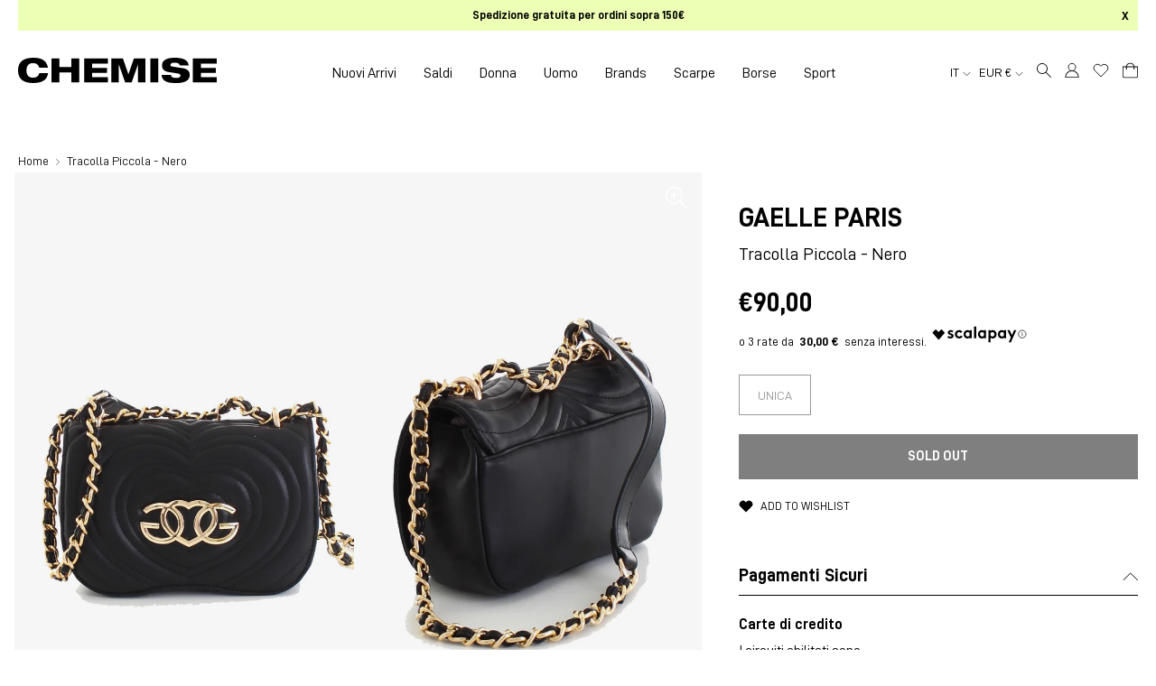

--- FILE ---
content_type: text/html; charset=utf-8
request_url: https://chemiseimola.com/products/tracolla-piccola-nero
body_size: 55608
content:
<!DOCTYPE html>
<html lang="it">
<head>

  <!-- Google Tag Manager -->
<script>(function(w,d,s,l,i){w[l]=w[l]||[];w[l].push({'gtm.start':
new Date().getTime(),event:'gtm.js'});var f=d.getElementsByTagName(s)[0],
j=d.createElement(s),dl=l!='dataLayer'?'&l='+l:'';j.async=true;j.src=
'https://www.googletagmanager.com/gtm.js?id='+i+dl;f.parentNode.insertBefore(j,f);
})(window,document,'script','dataLayer','GTM-TRFGR5H');</script>
<!-- End Google Tag Manager -->

  <meta charset="utf-8" />
  <meta http-equiv="X-UA-Compatible" content="IE=edge" />
  <meta name="viewport" content="width=device-width, initial-scale=1.0" />

  <script>  (function(f, a, s, h, i, o, n) {f['GlamiTrackerObject'] = i;  f[i]=f[i]||function(){(f[i].q=f[i].q||[]).push(arguments)};o=a.createElement(s),  n=a.getElementsByTagName(s)[0];o.async=1;o.src=h;n.parentNode.insertBefore(o,n)  })(window, document, 'script', '//glamipixel.com/js/compiled/pt.js', 'glami');  glami('create', '92a6030076e8934d1797eba46aa4db1b', 'it');  glami('track', 'PageView');var currentVariantId = window.location.search.includes('variant')?      window.location.search.split('variant=')[1] :      "40011658395844";    glami('track', 'ViewContent', {      content_type: 'product',      item_ids: [currentVariantId]    });</script>
  
  <!-- Browser color mobile -->
  <meta name="theme-color" content="#ffffff" />
<link rel="preconnect" href="https://cdn.shopify.com" crossorigin />
  
  
  <link rel="shortcut icon" href="//chemiseimola.com/cdn/shop/files/favicon_chemise_imola_32x32.png?v=1627371192" type="image/png" />
  






    

<!--Product Vendor Camelcase-->
  
  

<!--Product Vendor Camelcase-->
  
  

<!-- Find current product model_code -->
  

<!-- Find current product main_collection -->
  

<!-- Find current product season: -->
  

<!-- Find current product season: -->
  

<!-- Check if product has model_code variants -->
  

    

<!-- Find current product macro_color -->
    

<!-- Find current product micro_color -->
    

<!-- Find current product macro_category -->
    

<!-- Find current product micro_category -->
    

<!-- Find current product gender -->
  

	




  <!-- Primary Meta Tags -->
  <title> Gaelle Paris Tracolla Piccola - Nero Donna » Chemise Imola</title>
  <meta name="title" content=" Gaelle Paris Tracolla Piccola - Nero Donna">
  <meta name="description" content="Acquista Gaelle Paris Tracolla Piccola - Nero Donna per soli €90,00 EUR su Chemise Imola">
  <meta property="og:site_name" content="Chemise Imola">
  <meta property="og:price:amount" content="90,00">
  <meta property="og:price:currency" content="EUR">

  <!-- Open Graph / Facebook -->
  <meta property="og:type" content="website">
  <meta property="og:url" content="https://chemiseimola.com/products/tracolla-piccola-nero">
  <meta property="og:title" content=" Gaelle Paris Tracolla Piccola - Nero Donna">
  <meta property="og:description" content="Acquista Gaelle Paris Tracolla Piccola - Nero Donna per soli €90,00 EUR su Chemise Imola">
  <meta property="og:image" content="//chemiseimola.com/cdn/shop/products/5f5c8ebb09cb76711ddbfb6388d5a23e_1000x.jpg?v=1625053223">

  <!-- Twitter -->
  <meta property="twitter:card" content="summary_large_image">
  <meta property="twitter:url" content="https://chemiseimola.com/products/tracolla-piccola-nero">
  <meta property="twitter:title" content=" Gaelle Paris Tracolla Piccola - Nero Donna">
  <meta property="twitter:description" content="Acquista Gaelle Paris Tracolla Piccola - Nero Donna per soli €90,00 EUR su Chemise Imola">
  <meta property="twitter:image" content="//chemiseimola.com/cdn/shop/products/5f5c8ebb09cb76711ddbfb6388d5a23e_1000x.jpg?v=1625053223">
  <meta property="twitter:site" content="@ChemiseImola">





<meta http-equiv="Cache-control" content="public">

<script type="text/javascript">
  function initAppmate(Appmate){
    Appmate.wk.on({
      'click [data-wk-add-product]': eventHandler(function(){
        var productId = this.getAttribute('data-wk-add-product');
        var select = Appmate.wk.$('form select[name="id"]');
        var variantId = select.length ? select.val() : undefined;
        Appmate.wk.addProduct(productId, variantId).then(function(product) {
          var variant = product.selected_or_first_available_variant || {};
          sendTracking({
            hitType: 'event',
            eventCategory: 'Wishlist',
            eventAction: 'WK Added Product',
            eventLabel: 'Wishlist King',
          }, {
            id: variant.sku || variant.id,
            name: product.title,
            category: product.type,
            brand: product.vendor,
            variant: variant.title,
            price: variant.price
          }, {
            list: "" || undefined
          });
        });
      }),
      'click [data-wk-remove-product]': eventHandler(function(){
        var productId = this.getAttribute('data-wk-remove-product');
        Appmate.wk.removeProduct(productId).then(function(product) {
          var variant = product.selected_or_first_available_variant || {};
          sendTracking({
            hitType: 'event',
            eventCategory: 'Wishlist',
            eventAction: 'WK Removed Product',
            eventLabel: 'Wishlist King',
          }, {
            id: variant.sku || variant.id,
            name: product.title,
            category: product.type,
            brand: product.vendor,
            variant: variant.title,
            price: variant.price
          }, {
            list: "" || undefined
          });
        });
      }),
      'click [data-wk-remove-item]': eventHandler(function(){
        var itemId = this.getAttribute('data-wk-remove-item');
        fadeOrNot(this, function() {
          Appmate.wk.removeItem(itemId).then(function(product){
            var variant = product.selected_or_first_available_variant || {};
            sendTracking({
              hitType: 'event',
              eventCategory: 'Wishlist',
              eventAction: 'WK Removed Product',
              eventLabel: 'Wishlist King',
            }, {
              id: variant.sku || variant.id,
              name: product.title,
              category: product.type,
              brand: product.vendor,
              variant: variant.title,
              price: variant.price
            }, {
              list: "" || undefined
            });
          });
        });
      }),
      'click [data-wk-clear-wishlist]': eventHandler(function(){
        var wishlistId = this.getAttribute('data-wk-clear-wishlist');
        Appmate.wk.clear(wishlistId).then(function() {
          sendTracking({
            hitType: 'event',
            eventCategory: 'Wishlist',
            eventAction: 'WK Cleared Wishlist',
            eventLabel: 'Wishlist King',
          });
        });
      }),
      'click [data-wk-share]': eventHandler(function(){
        var params = {
          wkShareService: this.getAttribute("data-wk-share-service"),
          wkShare: this.getAttribute("data-wk-share"),
          wkShareImage: this.getAttribute("data-wk-share-image")
        };
        var shareLink = Appmate.wk.getShareLink(params);

        sendTracking({
          hitType: 'event',
          eventCategory: 'Wishlist',
          eventAction: 'WK Shared Wishlist (' + params.wkShareService + ')',
          eventLabel: 'Wishlist King',
        });

        switch (params.wkShareService) {
          case 'link':
            Appmate.wk.$('#wk-share-link-text').addClass('wk-visible').find('.wk-text').html(shareLink);
            var copyButton = Appmate.wk.$('#wk-share-link-text .wk-clipboard');
            var copyText = copyButton.html();
            var clipboard = Appmate.wk.clipboard(copyButton[0]);
            clipboard.on('success', function(e) {
              copyButton.html('copied');
              setTimeout(function(){
                copyButton.html(copyText);
              }, 2000);
            });
            break;
          case 'email':
            window.location.href = shareLink;
            break;
          case 'contact':
            var contactUrl = '/pages/contact';
            var message = 'Here is the link to my list:\n' + shareLink;
            window.location.href=contactUrl + '?message=' + encodeURIComponent(message);
            break;
          default:
            window.open(
              shareLink,
              'wishlist_share',
              'height=590, width=770, toolbar=no, menubar=no, scrollbars=no, resizable=no, location=no, directories=no, status=no'
            );
        }
      }),
      'click [data-wk-move-to-cart]': eventHandler(function(){
        var $elem = Appmate.wk.$(this);
        $form = $elem.parents('form');
        $elem.prop("disabled", true);

        var item = this.getAttribute('data-wk-move-to-cart');
        var formData = $form.serialize();

        fadeOrNot(this, function(){
          Appmate.wk
          .moveToCart(item, formData)
          .then(function(product){
            $elem.prop("disabled", false);

            var variant = product.selected_or_first_available_variant || {};
            sendTracking({
              hitType: 'event',
              eventCategory: 'Wishlist',
              eventAction: 'WK Added to Cart',
              eventLabel: 'Wishlist King',
              hitCallback: function() {
                window.scrollTo(0, 0);
                location.reload();
              }
            }, {
              id: variant.sku || variant.id,
              name: product.title,
              category: product.type,
              brand: product.vendor,
              variant: variant.title,
              price: variant.price,
              quantity: 1,
            }, {
              list: "" || undefined
            });
          });
        });
      }),
      'render .wk-option-select': function(elem){
        appmateOptionSelect(elem);
      },
      'login-required': function (intent) {
        var redirect = {
          path: window.location.pathname,
          intent: intent
        };
        window.location = '/account/login?wk-redirect=' + encodeURIComponent(JSON.stringify(redirect));
      },
      'ready': function () {
        fillContactForm();

        var redirect = Appmate.wk.getQueryParam('wk-redirect');
        if (redirect) {
          Appmate.wk.addLoginRedirect(Appmate.wk.$('#customer_login'), JSON.parse(redirect));
        }
        var intent = Appmate.wk.getQueryParam('wk-intent');
        if (intent) {
          intent = JSON.parse(intent);
          switch (intent.action) {
            case 'addProduct':
              Appmate.wk.addProduct(intent.product, intent.variant)
              break;
            default:
              console.warn('Wishlist King: Intent not implemented', intent)
          }
          if (window.history && window.history.pushState) {
            history.pushState(null, null, window.location.pathname);
          }
        }
      }
    });

    Appmate.init({
      shop: {
        domain: 'chemise-imola-abbigliamento.myshopify.com'
      },
      session: {
        customer: ''
      },
      globals: {
        settings: {
          app_wk_icon: 'heart',
          app_wk_share_position: 'hidden',
          app_wk_products_per_row: 4,
          money_format: '€{{amount_with_comma_separator}}',
          root_url: ''
        },
        customer: '',
        customer_accounts_enabled: true,
        locale: {
        	collection_empty: 'La tua wishlist è vuota!',
        	login_note_html: '<a href="/account/login">Accedi</a> o <a href="/account/register">registrati</a> per salvare la tua wishlist.'
      	}
      },
      wishlist: {
        filter: function(product) {
          return !product.hidden;
        },
        loginRequired: false,
        handle: '/pages/wishlist',
        proxyHandle: "/a/wk",
        share: {
          handle: "/pages/shared-wishlist",
          title: 'My Wishlist',
          description: 'Check out some of my favorite things @ Chemise Imola.',
          imageTitle: 'Chemise Imola',
          hashTags: 'wishlist',
          twitterUser: false // will be used with via
        }
      }
    });

    function sendTracking(event, product, action) {
      if (typeof fbq === 'function') {
        switch (event.eventAction) {
          case "WK Added Product":
            fbq('track', 'AddToWishlist', {
              value: product.price,
              currency: 'EUR'
            });
            break;
        }
      }
      if (typeof ga === 'function') {
        if (product) {
          delete product.price;
          ga('ec:addProduct', product);
        }

        if (action) {
          ga('ec:setAction', 'click', action);
        }

        if (event) {
          ga('send', event);
        }

        if (!ga.loaded) {
          event && event.hitCallback && event.hitCallback()
        }
      } else {
        event && event.hitCallback && event.hitCallback()
      }
    }

    function fillContactForm() {
      document.addEventListener('DOMContentLoaded', fillContactForm)
      if (document.getElementById('contact_form')) {
        var message = Appmate.wk.getQueryParam('message');
        var bodyElement = document.querySelector("#contact_form textarea[name='contact[body]']");
        if (bodyElement && message) {
          bodyElement.value = message;
        }
      }
    }

    function eventHandler (callback) {
      return function (event) {
        if (typeof callback === 'function') {
          callback.call(this, event)
        }
        if (event) {
          event.preventDefault();
          event.stopPropagation();
        }
      }
    }

    function fadeOrNot(elem, callback){
      if (typeof $ !== "function") {
        callback();
        return;
      }
      var $elem = $(elem);
  	  if ($elem.parents('.wk-fadeout').length) {
        $elem.parents('.wk-fadeout').fadeOut(callback);
      } else {
        callback();
      }
    }
  }
</script>



<script
  id="wishlist-icon-filled"
  data="wishlist"
  type="text/x-template"
  app="wishlist-king"
>
  {% if settings.app_wk_icon == "heart" %}
    <svg width="20" height="20" viewBox="0 0 20 20" fill="none" xmlns="http://www.w3.org/2000/svg"><path d="M17.365 3.841a4.582 4.582 0 00-6.483 0l-.884.884-.883-.884a4.584 4.584 0 10-6.483 6.484l.883.883 6.483 6.483 6.484-6.483.883-.883a4.582 4.582 0 000-6.484v0z" fill="currentColor" stroke="currentColor" stroke-linecap="round" stroke-linejoin="round" style="stroke: currentColor; fill: currentColor;"/></svg>
  {% elsif settings.app_wk_icon == "star" %}
    <svg version='1.1' xmlns='https://www.w3.org/2000/svg' width='64' height='60.9' viewBox='0 0 64 64'>
      <path d='M63.92,23.25a1.5,1.5,0,0,0-1.39-1H40.3L33.39,1.08A1.5,1.5,0,0,0,32,0h0a1.49,1.49,0,0,0-1.39,1L23.7,22.22H1.47a1.49,1.49,0,0,0-1.39,1A1.39,1.39,0,0,0,.6,24.85l18,13L11.65,59a1.39,1.39,0,0,0,.51,1.61,1.47,1.47,0,0,0,.88.3,1.29,1.29,0,0,0,.88-0.3l18-13.08L50,60.68a1.55,1.55,0,0,0,1.76,0,1.39,1.39,0,0,0,.51-1.61l-6.9-21.14,18-13A1.45,1.45,0,0,0,63.92,23.25Z' fill='#be8508'></path>
    </svg>
  {% endif %}
</script>

<script
  id="wishlist-icon-empty"
  data="wishlist"
  type="text/x-template"
  app="wishlist-king"
>
  {% if settings.app_wk_icon == "heart" %}
    <svg width="20" height="20" viewBox="0 0 20 20" fill="none" xmlns="http://www.w3.org/2000/svg"><path d="M17.365 3.841a4.582 4.582 0 00-6.483 0l-.884.884-.883-.884a4.584 4.584 0 10-6.483 6.484l.883.883 6.483 6.483 6.484-6.483.883-.883a4.582 4.582 0 000-6.484v0z" stroke="currentColor" stroke-linecap="round" stroke-linejoin="round"/></svg>
  {% elsif settings.app_wk_icon == "star" %}
    <svg version='1.1' xmlns='https://www.w3.org/2000/svg' width='64' height='60.9' viewBox='0 0 64 64'>
      <path d='M63.92,23.25a1.5,1.5,0,0,0-1.39-1H40.3L33.39,1.08A1.5,1.5,0,0,0,32,0h0a1.49,1.49,0,0,0-1.39,1L23.7,22.22H1.47a1.49,1.49,0,0,0-1.39,1A1.39,1.39,0,0,0,.6,24.85l18,13L11.65,59a1.39,1.39,0,0,0,.51,1.61,1.47,1.47,0,0,0,.88.3,1.29,1.29,0,0,0,.88-0.3l18-13.08L50,60.68a1.55,1.55,0,0,0,1.76,0,1.39,1.39,0,0,0,.51-1.61l-6.9-21.14,18-13A1.45,1.45,0,0,0,63.92,23.25ZM42.75,36.18a1.39,1.39,0,0,0-.51,1.61l5.81,18L32.85,44.69a1.41,1.41,0,0,0-1.67,0L15.92,55.74l5.81-18a1.39,1.39,0,0,0-.51-1.61L6,25.12H24.7a1.49,1.49,0,0,0,1.39-1L32,6.17l5.81,18a1.5,1.5,0,0,0,1.39,1H58Z' fill='#be8508'></path>
    </svg>
  {% endif %}
</script>

<script
  id="wishlist-icon-remove"
  data="wishlist"
  type="text/x-template"
  app="wishlist-king"
>
  <svg role="presentation" viewBox="0 0 16 14">
    <path d="M15 0L1 14m14 0L1 0" stroke="currentColor" fill="none" fill-rule="evenodd"></path>
  </svg>
</script>

<script
  id="wishlist-link"
  data="wishlist"
  type="text/x-template"
  app="wishlist-king"
>
  {% if wishlist.item_count %}
    {% assign link_icon = 'wishlist-icon-empty' %}
  {% else %}
    {% assign link_icon = 'wishlist-icon-empty' %}
  {% endif %}
  <a href="{{ wishlist.url }}" class="wk-link wk-{{ wishlist.state }}" title="View Wishlist"><div class="wk-icon">{% include link_icon %}</div><!--span class="wk-label">Wishlist</span--> <span class="wk-count">{{ wishlist.item_count }}</span></a>
</script>

<script
  id="wishlist-link-li"
  data="wishlist"
  type="text/x-template"
  app="wishlist-king"
>
  <li class="wishlist-link-li wk-{{ wishlist.state }}">
    {% include 'wishlist-link' %}
  </li>
</script>

<script
  id="wishlist-button-product"
  data="product"
  type="text/x-template"
  app="wishlist-king"
>
  {% if product.in_wishlist %}
    {% assign btn_text = 'In Wishlist' %}
    {% assign btn_title = 'Remove from Wishlist' %}
    {% assign btn_action = 'wk-remove-product' %}
    {% assign btn_icon = 'wishlist-icon-filled' %}
  {% else %}
    {% assign btn_text = 'Add to Wishlist' %}
    {% assign btn_title = 'Add to Wishlist' %}
    {% assign btn_action = 'wk-add-product' %}
    {% assign btn_icon = 'wishlist-icon-empty' %}
  {% endif %}

  <button type="button" class="wk-button-product {{ btn_action }}" title="{{ btn_title }}" data-{{ btn_action }}="{{ product.id }}">
    <div class="wk-icon">
      {% include btn_icon %}
    </div>
    <span class="wk-label">{{ btn_text }}</span>
  </button>
</script>

<script
  id="wishlist-button-collection"
  data="product"
  type="text/x-template"
  app="wishlist-king"
>
  {% if product.in_wishlist %}
    {% assign btn_text = 'In Wishlist' %}
    {% assign btn_title = 'Remove from Wishlist' %}
    {% assign btn_action = 'wk-remove-product' %}
    {% assign btn_icon = 'wishlist-icon-filled' %}
  {% else %}
    {% assign btn_text = 'Add to Wishlist' %}
    {% assign btn_title = 'Add to Wishlist' %}
    {% assign btn_action = 'wk-add-product' %}
    {% assign btn_icon = 'wishlist-icon-empty' %}
  {% endif %}

  <button type="button" class="wk-button-collection {{ btn_action }}" title="{{ btn_title }}" data-{{ btn_action }}="{{ product.id }}">
    <div class="wk-icon">
      {% include btn_icon %}
    </div>
    <span class="wk-label">{{ btn_text }}</span>
  </button>
</script>

<script
  id="wishlist-button-wishlist-page"
  data="product"
  type="text/x-template"
  app="wishlist-king"
>
  {% if wishlist.read_only %}
    {% assign item_id = product.id %}
  {% else %}
    {% assign item_id = product.wishlist_item_id %}
  {% endif %}

  {% assign add_class = '' %}
  {% if product.in_wishlist and wishlist.read_only == true %}
    {% assign btn_text = 'In Wishlist' %}
    {% assign btn_title = 'Remove from Wishlist' %}
    {% assign btn_action = 'wk-remove-product' %}
    {% assign btn_icon = 'wishlist-icon-filled' %}
  {% elsif product.in_wishlist and wishlist.read_only == false %}
    {% assign btn_text = 'In Wishlist' %}
    {% assign btn_title = 'Remove from Wishlist' %}
    {% assign btn_action = 'wk-remove-item' %}
    {% assign btn_icon = 'wishlist-icon-remove' %}
    {% assign add_class = 'wk-with-hover' %}
  {% else %}
    {% assign btn_text = 'Add to Wishlist' %}
    {% assign btn_title = 'Add to Wishlist' %}
    {% assign btn_action = 'wk-add-product' %}
    {% assign btn_icon = 'wishlist-icon-empty' %}
    {% assign add_class = 'wk-with-hover' %}
  {% endif %}

  <button type="button" class="wk-button-wishlist-page {{ btn_action }} {{ add_class }}" title="{{ btn_title }}" data-{{ btn_action }}="{{ item_id }}">
    <div class="wk-icon">
      {% include btn_icon %}
    </div>
    <span class="wk-label">{{ btn_text }}</span>
  </button>
</script>

<script
  id="wishlist-button-wishlist-clear"
  data="wishlist"
  type="text/x-template"
  app="wishlist-king"
>
  {% assign btn_text = 'Clear Wishlist' %}
  {% assign btn_title = 'Clear Wishlist' %}
  {% assign btn_class = 'wk-button-wishlist-clear' %}

  <button type="button" class="{{ btn_class }}" title="{{ btn_title }}" data-wk-clear-wishlist="{{ wishlist.permaId }}">
    <span class="wk-label">{{ btn_text }}</span>
  </button>
</script>

<script
  id="wishlist-shared"
  data="shared_wishlist"
  type="text/x-template"
  app="wishlist-king"
>
  {% assign wishlist = shared_wishlist %}
  {% include 'wishlist-collection' with wishlist %}
</script>

<script
  id="wishlist-collection"
  data="wishlist"
  type="text/x-template"
  app="wishlist-king"
>
  <div class='wishlist-collection'>
  {% if wishlist.item_count == 0 %}
    {% include 'wishlist-collection-empty' %}
  {% else %}
    {% if customer_accounts_enabled and customer == false and wishlist.read_only == false %}
      {% include 'wishlist-collection-login-note' %}
    {% endif %}

    {% if settings.app_wk_share_position == "top" %}
      {% unless wishlist.read_only %}
        {% include 'wishlist-collection-share' %}
      {% endunless %}
    {% endif %}

    {% include 'wishlist-collection-loop' %}

    {% if settings.app_wk_share_position == "bottom" %}
      {% unless wishlist.read_only %}
        {% include 'wishlist-collection-share' %}
      {% endunless %}
    {% endif %}

    {% unless wishlist.read_only %}
      {% include 'wishlist-button-wishlist-clear' %}
    {% endunless %}
  {% endif %}
  </div>
</script>

<script
  id="wishlist-collection-empty"
  data="wishlist"
  type="text/x-template"
  app="wishlist-king"
>
  <div class="wk-row">
    <div class="wk-span12">
      <h3 class="wk-wishlist-empty-note">{{ locale.collection_empty }}</h3>
    </div>
  </div>
</script>

<script
  id="wishlist-collection-login-note"
  data="wishlist"
  type="text/x-template"
  app="wishlist-king"
>
  <div class="wk-row">
    <p class="wk-span12 wk-login-note">
      {{ locale.login_note_html }}
    </p>
  </div>
</script>

<script
  id="wishlist-collection-share"
  data="wishlist"
  type="text/x-template"
  app="wishlist-king"
>
  <h3 id="wk-share-head">Share Wishlist</h3>
  <ul id="wk-share-list">
    <li>{% include 'wishlist-share-button-fb' %}</li>
    <li>{% include 'wishlist-share-button-pinterest' %}</li>
    <li>{% include 'wishlist-share-button-twitter' %}</li>
    <li>{% include 'wishlist-share-button-email' %}</li>
    <li id="wk-share-whatsapp">{% include 'wishlist-share-button-whatsapp' %}</li>
    <li>{% include 'wishlist-share-button-link' %}</li>
    {% comment %}
    <li>{% include 'wishlist-share-button-contact' %}</li>
    {% endcomment %}
  </ul>
  <div id="wk-share-link-text"><span class="wk-text"></span><button class="wk-clipboard" data-clipboard-target="#wk-share-link-text .wk-text">copy link</button></div>
</script>

<script
  id="wishlist-collection-loop"
  data="wishlist"
  type="text/x-template"
  app="wishlist-king"
>
  <div class="wk-row wk-row--items">
    {% assign item_count = 0 %}
    {% for product in wishlist.products %}
      {% assign item_count = item_count | plus: 1 %}
      {% unless limit and item_count > limit %}
        {% assign hide_default_title = false %}
        {% if product.variants.length == 1 and product.variants[0].title contains 'Default' %}
          {% assign hide_default_title = true %}
        {% endif %}

        {% assign items_per_row = settings.app_wk_products_per_row %}
        {% assign wk_item_width = 100 | divided_by: items_per_row %}

        <div class="wk-item-column" style="width: {{ wk_item_width }}%">
          <div id="wk-item-{{ product.wishlist_item_id }}" class="wk-item {{ wk_item_class }} {% unless wishlist.read_only %}wk-fadeout{% endunless %} product-item-default" data-wk-item="{{ product.wishlist_item_id }}">

            {% include 'wishlist-collection-product-image' with product %}
            {% include 'wishlist-button-wishlist-page' with product %}
            <div class="product__content">
              {% include 'wishlist-collection-product-title' with product %}
              {% include 'wishlist-collection-product-price' %}
              {% include 'wishlist-collection-product-form' with product %}
            </div><!-- /.product__content -->
          </div>
        </div>
      {% endunless %}
    {% endfor %}
  </div>
</script>

<script
  id="wishlist-collection-product-image"
  data="wishlist"
  type="text/x-template"
  app="wishlist-king"
>
  <div class="wk-image product__image">
    <a href="{{ product | variant_url }}" class="wk-variant-link wk-content" title="View product">
      <div
        class="product__image-inner"
        role="img"
        aria-label="{{ product.title | escape }}"
        style="background-image: url({{ product | variant_img_url '700x' }});"
        >
      </div><!-- /.product__image-inner -->
    </a>
  </div>
</script>

<script
  id="wishlist-collection-product-title"
  data="wishlist"
  type="text/x-template"
  app="wishlist-king"
>
  <h4 class="product__title">
    <a href="{{ product | variant_url }}">{{ product.title }}</a>
  </h4><!-- /.product__title -->
</script>

<script
  id="wishlist-collection-product-price"
  data="wishlist"
  type="text/x-template"
  app="wishlist-king"
>
  {% assign variant = product.selected_or_first_available_variant %}
  <div class="product__price">
    <span>
      {% if variant.price >= variant.compare_at_price %}
      {{ variant.price | money }}
      {% else %}
      <span class="saleprice">{{ variant.price | money }}</span> <del>{{ variant.compare_at_price | money }}</del>
      {% endif %}
    </span>
  </div><!-- /.product__price -->
</script>

<script
  id="wishlist-collection-product-form"
  data="wishlist"
  type="text/x-template"
  app="wishlist-king"
>
  <form id="wk-add-item-form-{{ product.wishlist_item_id }}" action="/cart/add" method="post" class="wk-add-item-form">

    <!-- Begin product options -->
    <div class="wk-product-options {% if hide_default_title %}wk-no-options{% endif %}">

      <div class="wk-select" {% if hide_default_title %} style="display:none"{% endif %}>
        <select id="wk-option-select-{{ product.wishlist_item_id }}" class="wk-option-select" name="id">

          {% for variant in product.variants %}
          <option value="{{ variant.id }}" {% if variant == product.selected_or_first_available_variant %}selected="selected"{% endif %}>
            {{ variant.title }} - {{ variant.price | money }}
          </option>
          {% endfor %}

        </select>
      </div>

      {% comment %}
        {% if settings.display_quantity_dropdown and product.available %}
        <div class="wk-selector-wrapper">
          <label>Quantity</label>
          <input class="wk-quantity" type="number" name="quantity" value="1" class="wk-item-quantity" />
        </div>
        {% endif %}
      {% endcomment %}

      <div class="wk-purchase-section{% if product.variants.length > 1 %} wk-multiple{% endif %}">
        {% unless product.available %}
        <input type="submit" class="wk-add-to-cart disabled" disabled="disabled" value="Sold Out" />
        {% else %}
          {% assign cart_action = 'wk-move-to-cart' %}
          {% if wishlist.read_only %}
            {% assign cart_action = 'wk-add-to-cart' %}
          {% endif %}
          <input type="submit" class="wk-add-to-cart" data-{{ cart_action }}="{{ product.wishlist_item_id }}" name="add" value="Add to Cart" />
        {% endunless %}
      </div>
    </div>
    <!-- End product options -->
  </form>
</script>

<script
  id="wishlist-share-button-fb"
  data="wishlist"
  type="text/x-template"
  app="wishlist-king"
>
  {% unless wishlist.empty %}
  <a href="#" class="wk-button-share resp-sharing-button__link" title="Share on Facebook" data-wk-share-service="facebook" data-wk-share="{{ wishlist.permaId }}" data-wk-share-image="{{ wishlist.products[0] | variant_img_url: '1200x630' }}">
    <div class="resp-sharing-button resp-sharing-button--facebook resp-sharing-button--large">
      <div aria-hidden="true" class="resp-sharing-button__icon resp-sharing-button__icon--solid">
        <svg version="1.1" x="0px" y="0px" width="24px" height="24px" viewBox="0 0 24 24" enable-background="new 0 0 24 24" xml:space="preserve">
          <g>
            <path d="M18.768,7.465H14.5V5.56c0-0.896,0.594-1.105,1.012-1.105s2.988,0,2.988,0V0.513L14.171,0.5C10.244,0.5,9.5,3.438,9.5,5.32 v2.145h-3v4h3c0,5.212,0,12,0,12h5c0,0,0-6.85,0-12h3.851L18.768,7.465z"/>
          </g>
        </svg>
      </div>
      <span>Facebook</span>
    </div>
  </a>
  {% endunless %}
</script>

<script
  id="wishlist-share-button-twitter"
  data="wishlist"
  type="text/x-template"
  app="wishlist-king"
>
  {% unless wishlist.empty %}
  <a href="#" class="wk-button-share resp-sharing-button__link" title="Share on Twitter" data-wk-share-service="twitter" data-wk-share="{{ wishlist.permaId }}">
    <div class="resp-sharing-button resp-sharing-button--twitter resp-sharing-button--large">
      <div aria-hidden="true" class="resp-sharing-button__icon resp-sharing-button__icon--solid">
        <svg version="1.1" x="0px" y="0px" width="24px" height="24px" viewBox="0 0 24 24" enable-background="new 0 0 24 24" xml:space="preserve">
          <g>
            <path d="M23.444,4.834c-0.814,0.363-1.5,0.375-2.228,0.016c0.938-0.562,0.981-0.957,1.32-2.019c-0.878,0.521-1.851,0.9-2.886,1.104 C18.823,3.053,17.642,2.5,16.335,2.5c-2.51,0-4.544,2.036-4.544,4.544c0,0.356,0.04,0.703,0.117,1.036 C8.132,7.891,4.783,6.082,2.542,3.332C2.151,4.003,1.927,4.784,1.927,5.617c0,1.577,0.803,2.967,2.021,3.782 C3.203,9.375,2.503,9.171,1.891,8.831C1.89,8.85,1.89,8.868,1.89,8.888c0,2.202,1.566,4.038,3.646,4.456 c-0.666,0.181-1.368,0.209-2.053,0.079c0.579,1.804,2.257,3.118,4.245,3.155C5.783,18.102,3.372,18.737,1,18.459 C3.012,19.748,5.399,20.5,7.966,20.5c8.358,0,12.928-6.924,12.928-12.929c0-0.198-0.003-0.393-0.012-0.588 C21.769,6.343,22.835,5.746,23.444,4.834z"/>
          </g>
        </svg>
      </div>
      <span>Twitter</span>
    </div>
  </a>
  {% endunless %}
</script>

<script
  id="wishlist-share-button-pinterest"
  data="wishlist"
  type="text/x-template"
  app="wishlist-king"
>
  {% unless wishlist.empty %}
  <a href="#" class="wk-button-share resp-sharing-button__link" title="Share on Pinterest" data-wk-share-service="pinterest" data-wk-share="{{ wishlist.permaId }}" data-wk-share-image="{{ wishlist.products[0] | variant_img_url: '1200x630' }}">
    <div class="resp-sharing-button resp-sharing-button--pinterest resp-sharing-button--large">
      <div aria-hidden="true" class="resp-sharing-button__icon resp-sharing-button__icon--solid">
        <svg version="1.1" x="0px" y="0px" width="24px" height="24px" viewBox="0 0 24 24" enable-background="new 0 0 24 24" xml:space="preserve">
          <path d="M12.137,0.5C5.86,0.5,2.695,5,2.695,8.752c0,2.272,0.8 ,4.295,2.705,5.047c0.303,0.124,0.574,0.004,0.661-0.33 c0.062-0.231,0.206-0.816,0.271-1.061c0.088-0.331,0.055-0.446-0.19-0.736c-0.532-0.626-0.872-1.439-0.872-2.59 c0-3.339,2.498-6.328,6.505-6.328c3.548,0,5.497,2.168,5.497,5.063c0,3.809-1.687,7.024-4.189,7.024 c-1.382,0-2.416-1.142-2.085-2.545c0.397-1.675,1.167-3.479,1.167-4.688c0-1.081-0.58-1.983-1.782-1.983 c-1.413,0-2.548,1.461-2.548,3.42c0,1.247,0.422,2.09,0.422,2.09s-1.445,6.126-1.699,7.199c-0.505,2.137-0.076,4.756-0.04,5.02 c0.021,0.157,0.224,0.195,0.314,0.078c0.13-0.171,1.813-2.25,2.385-4.325c0.162-0.589,0.929-3.632,0.929-3.632 c0.459,0.876,1.801,1.646,3.228,1.646c4.247,0,7.128-3.871,7.128-9.053C20.5,4.15,17.182,0.5,12.137,0.5z"/>
        </svg>
      </div>
      <span>Pinterest</span>
    </div>
  </a>
  {% endunless %}
</script>

<script
  id="wishlist-share-button-whatsapp"
  data="wishlist"
  type="text/x-template"
  app="wishlist-king"
>
  {% unless wishlist.empty %}
  <a href="#" class="wk-button-share resp-sharing-button__link" title="Share via WhatsApp" data-wk-share-service="whatsapp" data-wk-share="{{ wishlist.permaId }}">
    <div class="resp-sharing-button resp-sharing-button--whatsapp resp-sharing-button--large">
      <div aria-hidden="true" class="resp-sharing-button__icon resp-sharing-button__icon--solid">
        <svg xmlns="https://www.w3.org/2000/svg" width="24" height="24" viewBox="0 0 24 24">
          <path stroke="none" d="M20.1,3.9C17.9,1.7,15,0.5,12,0.5C5.8,0.5,0.7,5.6,0.7,11.9c0,2,0.5,3.9,1.5,5.6l-1.6,5.9l6-1.6c1.6,0.9,3.5,1.3,5.4,1.3l0,0l0,0c6.3,0,11.4-5.1,11.4-11.4C23.3,8.9,22.2,6,20.1,3.9z M12,21.4L12,21.4c-1.7,0-3.3-0.5-4.8-1.3l-0.4-0.2l-3.5,1l1-3.4L4,17c-1-1.5-1.4-3.2-1.4-5.1c0-5.2,4.2-9.4,9.4-9.4c2.5,0,4.9,1,6.7,2.8c1.8,1.8,2.8,4.2,2.8,6.7C21.4,17.2,17.2,21.4,12,21.4z M17.1,14.3c-0.3-0.1-1.7-0.9-1.9-1c-0.3-0.1-0.5-0.1-0.7,0.1c-0.2,0.3-0.8,1-0.9,1.1c-0.2,0.2-0.3,0.2-0.6,0.1c-0.3-0.1-1.2-0.5-2.3-1.4c-0.9-0.8-1.4-1.7-1.6-2c-0.2-0.3,0-0.5,0.1-0.6s0.3-0.3,0.4-0.5c0.2-0.1,0.3-0.3,0.4-0.5c0.1-0.2,0-0.4,0-0.5c0-0.1-0.7-1.5-1-2.1C8.9,6.6,8.6,6.7,8.5,6.7c-0.2,0-0.4,0-0.6,0S7.5,6.8,7.2,7c-0.3,0.3-1,1-1,2.4s1,2.8,1.1,3c0.1,0.2,2,3.1,4.9,4.3c0.7,0.3,1.2,0.5,1.6,0.6c0.7,0.2,1.3,0.2,1.8,0.1c0.6-0.1,1.7-0.7,1.9-1.3c0.2-0.7,0.2-1.2,0.2-1.3C17.6,14.5,17.4,14.4,17.1,14.3z"/>
        </svg>
      </div>
      <span>WhatsApp</span>
    </div>
  </a>
  {% endunless %}
</script>

<script
  id="wishlist-share-button-email"
  data="wishlist"
  type="text/x-template"
  app="wishlist-king"
>
  {% unless wishlist.empty %}
  <a href="#" class="wk-button-share resp-sharing-button__link" title="Share via Email" data-wk-share-service="email" data-wk-share="{{ wishlist.permaId }}">
    <div class="resp-sharing-button resp-sharing-button--email resp-sharing-button--large">
      <div aria-hidden="true" class="resp-sharing-button__icon resp-sharing-button__icon--solid">
        <svg version="1.1" x="0px" y="0px" width="24px" height="24px" viewBox="0 0 24 24" enable-background="new 0 0 24 24" xml:space="preserve">
          <path d="M22,4H2C0.897,4,0,4.897,0,6v12c0,1.103,0.897,2,2,2h20c1.103,0,2-0.897,2-2V6C24,4.897,23.103,4,22,4z M7.248,14.434 l-3.5,2C3.67,16.479,3.584,16.5,3.5,16.5c-0.174,0-0.342-0.09-0.435-0.252c-0.137-0.239-0.054-0.545,0.186-0.682l3.5-2 c0.24-0.137,0.545-0.054,0.682,0.186C7.571,13.992,7.488,14.297,7.248,14.434z M12,14.5c-0.094,0-0.189-0.026-0.271-0.08l-8.5-5.5 C2.997,8.77,2.93,8.46,3.081,8.229c0.15-0.23,0.459-0.298,0.691-0.147L12,13.405l8.229-5.324c0.232-0.15,0.542-0.084,0.691,0.147 c0.15,0.232,0.083,0.542-0.148,0.691l-8.5,5.5C12.189,14.474,12.095,14.5,12,14.5z M20.934,16.248 C20.842,16.41,20.673,16.5,20.5,16.5c-0.084,0-0.169-0.021-0.248-0.065l-3.5-2c-0.24-0.137-0.323-0.442-0.186-0.682 s0.443-0.322,0.682-0.186l3.5,2C20.988,15.703,21.071,16.009,20.934,16.248z"/>
        </svg>
      </div>
      <span>Email</span>
    </div>
  </a>
  {% endunless %}
</script>

<script
  id="wishlist-share-button-link"
  data="wishlist"
  type="text/x-template"
  app="wishlist-king"
>
  {% unless wishlist.empty %}
  <a href="#" class="wk-button-share resp-sharing-button__link" title="Share via link" data-wk-share-service="link" data-wk-share="{{ wishlist.permaId }}">
    <div class="resp-sharing-button resp-sharing-button--link resp-sharing-button--large">
      <div aria-hidden="true" class="resp-sharing-button__icon resp-sharing-button__icon--solid">
        <svg version='1.1' xmlns='https://www.w3.org/2000/svg' width='512' height='512' viewBox='0 0 512 512'>
          <path d='M459.654,233.373l-90.531,90.5c-49.969,50-131.031,50-181,0c-7.875-7.844-14.031-16.688-19.438-25.813
          l42.063-42.063c2-2.016,4.469-3.172,6.828-4.531c2.906,9.938,7.984,19.344,15.797,27.156c24.953,24.969,65.563,24.938,90.5,0
          l90.5-90.5c24.969-24.969,24.969-65.563,0-90.516c-24.938-24.953-65.531-24.953-90.5,0l-32.188,32.219
          c-26.109-10.172-54.25-12.906-81.641-8.891l68.578-68.578c50-49.984,131.031-49.984,181.031,0
          C509.623,102.342,509.623,183.389,459.654,233.373z M220.326,382.186l-32.203,32.219c-24.953,24.938-65.563,24.938-90.516,0
          c-24.953-24.969-24.953-65.563,0-90.531l90.516-90.5c24.969-24.969,65.547-24.969,90.5,0c7.797,7.797,12.875,17.203,15.813,27.125
          c2.375-1.375,4.813-2.5,6.813-4.5l42.063-42.047c-5.375-9.156-11.563-17.969-19.438-25.828c-49.969-49.984-131.031-49.984-181.016,0
          l-90.5,90.5c-49.984,50-49.984,131.031,0,181.031c49.984,49.969,131.031,49.969,181.016,0l68.594-68.594
          C274.561,395.092,246.42,392.342,220.326,382.186z'/>
        </svg>
      </div>
      <span>E-Mail</span>
    </div>
  </a>
  {% endunless %}
</script>

<script
  id="wishlist-share-button-contact"
  data="wishlist"
  type="text/x-template"
  app="wishlist-king"
>
  {% unless wishlist.empty %}
  <a href="#" class="wk-button-share resp-sharing-button__link" title="Send to customer service" data-wk-share-service="contact" data-wk-share="{{ wishlist.permaId }}">
    <div class="resp-sharing-button resp-sharing-button--link resp-sharing-button--large">
      <div aria-hidden="true" class="resp-sharing-button__icon resp-sharing-button__icon--solid">
        <svg height="24" viewBox="0 0 24 24" width="24" xmlns="http://www.w3.org/2000/svg">
            <path d="M0 0h24v24H0z" fill="none"/>
            <path d="M19 2H5c-1.11 0-2 .9-2 2v14c0 1.1.89 2 2 2h4l3 3 3-3h4c1.1 0 2-.9 2-2V4c0-1.1-.9-2-2-2zm-6 16h-2v-2h2v2zm2.07-7.75l-.9.92C13.45 11.9 13 12.5 13 14h-2v-.5c0-1.1.45-2.1 1.17-2.83l1.24-1.26c.37-.36.59-.86.59-1.41 0-1.1-.9-2-2-2s-2 .9-2 2H8c0-2.21 1.79-4 4-4s4 1.79 4 4c0 .88-.36 1.68-.93 2.25z"/>
        </svg>
      </div>
      <span>E-Mail</span>
    </div>
  </a>
  {% endunless %}
</script>



<script>
  function appmateSelectCallback(variant, selector) {
    var shop = Appmate.wk.globals.shop;
    var product = Appmate.wk.getProduct(variant.product_id);
    var itemId = Appmate.wk.$(selector.variantIdField).parents('[data-wk-item]').attr('data-wk-item');
    var container = Appmate.wk.$('#wk-item-' + itemId);


    

    var imageUrl = '';

    if (variant && variant.image) {
      imageUrl = Appmate.wk.filters.img_url(variant, '1000x');
    } else if (product) {
      imageUrl = Appmate.wk.filters.img_url(product, '1000x');
    }

    if (imageUrl) {
      container.find('.wk-variant-image').attr('src', imageUrl);
    }

    var formatMoney = Appmate.wk.filters.money;

    if (!product.hidden && variant && (variant.available || variant.inventory_policy === 'continue')) {
      container.find('.wk-add-to-cart').removeAttr('disabled').removeClass('disabled').attr('value', 'Add to Cart');
      if(parseFloat(variant.price) < parseFloat(variant.compare_at_price)){
        container.find('.wk-price-preview').html(formatMoney(variant.price) + " <del>" + formatMoney(variant.compare_at_price) + "</del>");
      } else {
        container.find('.wk-price-preview').html(formatMoney(variant.price));
      }
    } else {
      var message = variant && !product.hidden ? "Sold Out" : "Unavailable";
      container.find('.wk-add-to-cart').addClass('disabled').attr('disabled', 'disabled').attr('value', message);
      container.find('.wk-price-preview').text(message);
    }

  };

  function appmateOptionSelect(el){
    if (!Shopify || !Shopify.OptionSelectors) {
      throw new Error('Missing option_selection.js! Please check templates/page.wishlist.liquid');
    }

    var id = el.getAttribute('id');
    var itemId = Appmate.wk.$(el).parents('[data-wk-item]').attr('data-wk-item');
    var container = Appmate.wk.$('#wk-item-' + itemId);

    Appmate.wk.getItem(itemId).then(function(product){
      var selector = new Shopify.OptionSelectors(id, {
        product: product,
        onVariantSelected: appmateSelectCallback,
        enableHistoryState: false
      });

      if (product.selected_variant_id) {
        selector.selectVariant(product.selected_variant_id);
      }

      selector.selectors.forEach(function(selector){
        if (selector.values.length < 2) {
          Appmate.wk.$(selector.element).parents(".selector-wrapper").css({display: "none"});
        }
      });

      // Add label if only one product option and it isn't 'Title'.
      if (product.options.length == 1 && product.options[0] != 'Title') {
        Appmate.wk.$(container)
        .find('.selector-wrapper:first-child')
        .prepend('<label>' + product.options[0] + '</label>');
      }
    });
  }
</script>

<script
  src="https://cdn.appmate.io/legacy-toolkit/1.4.44/appmate.js"
  async
></script>
<link
  href="//chemiseimola.com/cdn/shop/t/8/assets/appmate-wishlist-king.scss.css?v=66738636197151898071626377706"
  rel="stylesheet"
/>

		<link href="//chemiseimola.com/cdn/shop/t/8/assets/swiper-bundle.css?v=61579731298593121301626377695" rel="stylesheet" type="text/css" media="all" />
		<link href="//chemiseimola.com/cdn/shop/t/8/assets/bundle.css?v=180056468875824526641697033012" rel="stylesheet" type="text/css" media="all" />
		<link href="//chemiseimola.com/cdn/shop/t/8/assets/custom.scss.css?v=169082834725293067421710243518" rel="stylesheet" type="text/css" media="all" />

	
<script>window.performance && window.performance.mark && window.performance.mark('shopify.content_for_header.start');</script><meta id="shopify-digital-wallet" name="shopify-digital-wallet" content="/56412045508/digital_wallets/dialog">
<meta name="shopify-checkout-api-token" content="a75dd1e368e39a4da9b73937b65588f4">
<meta id="in-context-paypal-metadata" data-shop-id="56412045508" data-venmo-supported="false" data-environment="production" data-locale="it_IT" data-paypal-v4="true" data-currency="EUR">
<link rel="alternate" hreflang="x-default" href="https://chemiseimola.com/products/tracolla-piccola-nero">
<link rel="alternate" hreflang="it" href="https://chemiseimola.com/products/tracolla-piccola-nero">
<link rel="alternate" hreflang="en" href="https://chemiseimola.com/en/products/tracolla-piccola-nero">
<link rel="alternate" type="application/json+oembed" href="https://chemiseimola.com/products/tracolla-piccola-nero.oembed">
<script async="async" src="/checkouts/internal/preloads.js?locale=it-IT"></script>
<link rel="preconnect" href="https://shop.app" crossorigin="anonymous">
<script async="async" src="https://shop.app/checkouts/internal/preloads.js?locale=it-IT&shop_id=56412045508" crossorigin="anonymous"></script>
<script id="apple-pay-shop-capabilities" type="application/json">{"shopId":56412045508,"countryCode":"IT","currencyCode":"EUR","merchantCapabilities":["supports3DS"],"merchantId":"gid:\/\/shopify\/Shop\/56412045508","merchantName":"Chemise Imola","requiredBillingContactFields":["postalAddress","email","phone"],"requiredShippingContactFields":["postalAddress","email","phone"],"shippingType":"shipping","supportedNetworks":["visa","maestro","masterCard","amex"],"total":{"type":"pending","label":"Chemise Imola","amount":"1.00"},"shopifyPaymentsEnabled":true,"supportsSubscriptions":true}</script>
<script id="shopify-features" type="application/json">{"accessToken":"a75dd1e368e39a4da9b73937b65588f4","betas":["rich-media-storefront-analytics"],"domain":"chemiseimola.com","predictiveSearch":true,"shopId":56412045508,"locale":"it"}</script>
<script>var Shopify = Shopify || {};
Shopify.shop = "chemise-imola-abbigliamento.myshopify.com";
Shopify.locale = "it";
Shopify.currency = {"active":"EUR","rate":"1.0"};
Shopify.country = "IT";
Shopify.theme = {"name":"Dev - Updates - 2021-07-15","id":124868690116,"schema_name":"Exo","schema_version":"1.0.0","theme_store_id":null,"role":"main"};
Shopify.theme.handle = "null";
Shopify.theme.style = {"id":null,"handle":null};
Shopify.cdnHost = "chemiseimola.com/cdn";
Shopify.routes = Shopify.routes || {};
Shopify.routes.root = "/";</script>
<script type="module">!function(o){(o.Shopify=o.Shopify||{}).modules=!0}(window);</script>
<script>!function(o){function n(){var o=[];function n(){o.push(Array.prototype.slice.apply(arguments))}return n.q=o,n}var t=o.Shopify=o.Shopify||{};t.loadFeatures=n(),t.autoloadFeatures=n()}(window);</script>
<script>
  window.ShopifyPay = window.ShopifyPay || {};
  window.ShopifyPay.apiHost = "shop.app\/pay";
  window.ShopifyPay.redirectState = null;
</script>
<script id="shop-js-analytics" type="application/json">{"pageType":"product"}</script>
<script defer="defer" async type="module" src="//chemiseimola.com/cdn/shopifycloud/shop-js/modules/v2/client.init-shop-cart-sync_CMJqCr78.it.esm.js"></script>
<script defer="defer" async type="module" src="//chemiseimola.com/cdn/shopifycloud/shop-js/modules/v2/chunk.common_Dcn2QxEd.esm.js"></script>
<script defer="defer" async type="module" src="//chemiseimola.com/cdn/shopifycloud/shop-js/modules/v2/chunk.modal_C0MPLyYd.esm.js"></script>
<script type="module">
  await import("//chemiseimola.com/cdn/shopifycloud/shop-js/modules/v2/client.init-shop-cart-sync_CMJqCr78.it.esm.js");
await import("//chemiseimola.com/cdn/shopifycloud/shop-js/modules/v2/chunk.common_Dcn2QxEd.esm.js");
await import("//chemiseimola.com/cdn/shopifycloud/shop-js/modules/v2/chunk.modal_C0MPLyYd.esm.js");

  window.Shopify.SignInWithShop?.initShopCartSync?.({"fedCMEnabled":true,"windoidEnabled":true});

</script>
<script>
  window.Shopify = window.Shopify || {};
  if (!window.Shopify.featureAssets) window.Shopify.featureAssets = {};
  window.Shopify.featureAssets['shop-js'] = {"shop-cart-sync":["modules/v2/client.shop-cart-sync_DSJNZbmo.it.esm.js","modules/v2/chunk.common_Dcn2QxEd.esm.js","modules/v2/chunk.modal_C0MPLyYd.esm.js"],"init-fed-cm":["modules/v2/client.init-fed-cm_B8rXoVJ9.it.esm.js","modules/v2/chunk.common_Dcn2QxEd.esm.js","modules/v2/chunk.modal_C0MPLyYd.esm.js"],"shop-toast-manager":["modules/v2/client.shop-toast-manager_C5ER3ZCd.it.esm.js","modules/v2/chunk.common_Dcn2QxEd.esm.js","modules/v2/chunk.modal_C0MPLyYd.esm.js"],"init-shop-cart-sync":["modules/v2/client.init-shop-cart-sync_CMJqCr78.it.esm.js","modules/v2/chunk.common_Dcn2QxEd.esm.js","modules/v2/chunk.modal_C0MPLyYd.esm.js"],"shop-button":["modules/v2/client.shop-button_lw8c-T_z.it.esm.js","modules/v2/chunk.common_Dcn2QxEd.esm.js","modules/v2/chunk.modal_C0MPLyYd.esm.js"],"init-windoid":["modules/v2/client.init-windoid_ZVn3nWO8.it.esm.js","modules/v2/chunk.common_Dcn2QxEd.esm.js","modules/v2/chunk.modal_C0MPLyYd.esm.js"],"shop-cash-offers":["modules/v2/client.shop-cash-offers_NVXbUQPY.it.esm.js","modules/v2/chunk.common_Dcn2QxEd.esm.js","modules/v2/chunk.modal_C0MPLyYd.esm.js"],"pay-button":["modules/v2/client.pay-button_TutHIYKX.it.esm.js","modules/v2/chunk.common_Dcn2QxEd.esm.js","modules/v2/chunk.modal_C0MPLyYd.esm.js"],"init-customer-accounts":["modules/v2/client.init-customer-accounts_CvovG_84.it.esm.js","modules/v2/client.shop-login-button_BFnx-o-o.it.esm.js","modules/v2/chunk.common_Dcn2QxEd.esm.js","modules/v2/chunk.modal_C0MPLyYd.esm.js"],"avatar":["modules/v2/client.avatar_BTnouDA3.it.esm.js"],"checkout-modal":["modules/v2/client.checkout-modal_BRq4Q6Hj.it.esm.js","modules/v2/chunk.common_Dcn2QxEd.esm.js","modules/v2/chunk.modal_C0MPLyYd.esm.js"],"init-shop-for-new-customer-accounts":["modules/v2/client.init-shop-for-new-customer-accounts_BkE1yo3U.it.esm.js","modules/v2/client.shop-login-button_BFnx-o-o.it.esm.js","modules/v2/chunk.common_Dcn2QxEd.esm.js","modules/v2/chunk.modal_C0MPLyYd.esm.js"],"init-customer-accounts-sign-up":["modules/v2/client.init-customer-accounts-sign-up_BcM4uZcr.it.esm.js","modules/v2/client.shop-login-button_BFnx-o-o.it.esm.js","modules/v2/chunk.common_Dcn2QxEd.esm.js","modules/v2/chunk.modal_C0MPLyYd.esm.js"],"init-shop-email-lookup-coordinator":["modules/v2/client.init-shop-email-lookup-coordinator_B3CRfAFT.it.esm.js","modules/v2/chunk.common_Dcn2QxEd.esm.js","modules/v2/chunk.modal_C0MPLyYd.esm.js"],"shop-follow-button":["modules/v2/client.shop-follow-button_CRnhbJfV.it.esm.js","modules/v2/chunk.common_Dcn2QxEd.esm.js","modules/v2/chunk.modal_C0MPLyYd.esm.js"],"shop-login-button":["modules/v2/client.shop-login-button_BFnx-o-o.it.esm.js","modules/v2/chunk.common_Dcn2QxEd.esm.js","modules/v2/chunk.modal_C0MPLyYd.esm.js"],"shop-login":["modules/v2/client.shop-login_Bouywukp.it.esm.js","modules/v2/chunk.common_Dcn2QxEd.esm.js","modules/v2/chunk.modal_C0MPLyYd.esm.js"],"lead-capture":["modules/v2/client.lead-capture_DujCTHEu.it.esm.js","modules/v2/chunk.common_Dcn2QxEd.esm.js","modules/v2/chunk.modal_C0MPLyYd.esm.js"],"payment-terms":["modules/v2/client.payment-terms_DDGgldMS.it.esm.js","modules/v2/chunk.common_Dcn2QxEd.esm.js","modules/v2/chunk.modal_C0MPLyYd.esm.js"]};
</script>
<script>(function() {
  var isLoaded = false;
  function asyncLoad() {
    if (isLoaded) return;
    isLoaded = true;
    var urls = ["https:\/\/chimpstatic.com\/mcjs-connected\/js\/users\/417dcd4af82c11366e9bf20e5\/476166d441224dcf58b3b9797.js?shop=chemise-imola-abbigliamento.myshopify.com"];
    for (var i = 0; i < urls.length; i++) {
      var s = document.createElement('script');
      s.type = 'text/javascript';
      s.async = true;
      s.src = urls[i];
      var x = document.getElementsByTagName('script')[0];
      x.parentNode.insertBefore(s, x);
    }
  };
  if(window.attachEvent) {
    window.attachEvent('onload', asyncLoad);
  } else {
    window.addEventListener('load', asyncLoad, false);
  }
})();</script>
<script id="__st">var __st={"a":56412045508,"offset":3600,"reqid":"cb0ea513-0ee1-49e1-9a1e-6e2a45d58d2f-1769603693","pageurl":"chemiseimola.com\/products\/tracolla-piccola-nero","u":"ac8940935c84","p":"product","rtyp":"product","rid":6716647833796};</script>
<script>window.ShopifyPaypalV4VisibilityTracking = true;</script>
<script id="captcha-bootstrap">!function(){'use strict';const t='contact',e='account',n='new_comment',o=[[t,t],['blogs',n],['comments',n],[t,'customer']],c=[[e,'customer_login'],[e,'guest_login'],[e,'recover_customer_password'],[e,'create_customer']],r=t=>t.map((([t,e])=>`form[action*='/${t}']:not([data-nocaptcha='true']) input[name='form_type'][value='${e}']`)).join(','),a=t=>()=>t?[...document.querySelectorAll(t)].map((t=>t.form)):[];function s(){const t=[...o],e=r(t);return a(e)}const i='password',u='form_key',d=['recaptcha-v3-token','g-recaptcha-response','h-captcha-response',i],f=()=>{try{return window.sessionStorage}catch{return}},m='__shopify_v',_=t=>t.elements[u];function p(t,e,n=!1){try{const o=window.sessionStorage,c=JSON.parse(o.getItem(e)),{data:r}=function(t){const{data:e,action:n}=t;return t[m]||n?{data:e,action:n}:{data:t,action:n}}(c);for(const[e,n]of Object.entries(r))t.elements[e]&&(t.elements[e].value=n);n&&o.removeItem(e)}catch(o){console.error('form repopulation failed',{error:o})}}const l='form_type',E='cptcha';function T(t){t.dataset[E]=!0}const w=window,h=w.document,L='Shopify',v='ce_forms',y='captcha';let A=!1;((t,e)=>{const n=(g='f06e6c50-85a8-45c8-87d0-21a2b65856fe',I='https://cdn.shopify.com/shopifycloud/storefront-forms-hcaptcha/ce_storefront_forms_captcha_hcaptcha.v1.5.2.iife.js',D={infoText:'Protetto da hCaptcha',privacyText:'Privacy',termsText:'Termini'},(t,e,n)=>{const o=w[L][v],c=o.bindForm;if(c)return c(t,g,e,D).then(n);var r;o.q.push([[t,g,e,D],n]),r=I,A||(h.body.append(Object.assign(h.createElement('script'),{id:'captcha-provider',async:!0,src:r})),A=!0)});var g,I,D;w[L]=w[L]||{},w[L][v]=w[L][v]||{},w[L][v].q=[],w[L][y]=w[L][y]||{},w[L][y].protect=function(t,e){n(t,void 0,e),T(t)},Object.freeze(w[L][y]),function(t,e,n,w,h,L){const[v,y,A,g]=function(t,e,n){const i=e?o:[],u=t?c:[],d=[...i,...u],f=r(d),m=r(i),_=r(d.filter((([t,e])=>n.includes(e))));return[a(f),a(m),a(_),s()]}(w,h,L),I=t=>{const e=t.target;return e instanceof HTMLFormElement?e:e&&e.form},D=t=>v().includes(t);t.addEventListener('submit',(t=>{const e=I(t);if(!e)return;const n=D(e)&&!e.dataset.hcaptchaBound&&!e.dataset.recaptchaBound,o=_(e),c=g().includes(e)&&(!o||!o.value);(n||c)&&t.preventDefault(),c&&!n&&(function(t){try{if(!f())return;!function(t){const e=f();if(!e)return;const n=_(t);if(!n)return;const o=n.value;o&&e.removeItem(o)}(t);const e=Array.from(Array(32),(()=>Math.random().toString(36)[2])).join('');!function(t,e){_(t)||t.append(Object.assign(document.createElement('input'),{type:'hidden',name:u})),t.elements[u].value=e}(t,e),function(t,e){const n=f();if(!n)return;const o=[...t.querySelectorAll(`input[type='${i}']`)].map((({name:t})=>t)),c=[...d,...o],r={};for(const[a,s]of new FormData(t).entries())c.includes(a)||(r[a]=s);n.setItem(e,JSON.stringify({[m]:1,action:t.action,data:r}))}(t,e)}catch(e){console.error('failed to persist form',e)}}(e),e.submit())}));const S=(t,e)=>{t&&!t.dataset[E]&&(n(t,e.some((e=>e===t))),T(t))};for(const o of['focusin','change'])t.addEventListener(o,(t=>{const e=I(t);D(e)&&S(e,y())}));const B=e.get('form_key'),M=e.get(l),P=B&&M;t.addEventListener('DOMContentLoaded',(()=>{const t=y();if(P)for(const e of t)e.elements[l].value===M&&p(e,B);[...new Set([...A(),...v().filter((t=>'true'===t.dataset.shopifyCaptcha))])].forEach((e=>S(e,t)))}))}(h,new URLSearchParams(w.location.search),n,t,e,['guest_login'])})(!0,!0)}();</script>
<script integrity="sha256-4kQ18oKyAcykRKYeNunJcIwy7WH5gtpwJnB7kiuLZ1E=" data-source-attribution="shopify.loadfeatures" defer="defer" src="//chemiseimola.com/cdn/shopifycloud/storefront/assets/storefront/load_feature-a0a9edcb.js" crossorigin="anonymous"></script>
<script crossorigin="anonymous" defer="defer" src="//chemiseimola.com/cdn/shopifycloud/storefront/assets/shopify_pay/storefront-65b4c6d7.js?v=20250812"></script>
<script data-source-attribution="shopify.dynamic_checkout.dynamic.init">var Shopify=Shopify||{};Shopify.PaymentButton=Shopify.PaymentButton||{isStorefrontPortableWallets:!0,init:function(){window.Shopify.PaymentButton.init=function(){};var t=document.createElement("script");t.src="https://chemiseimola.com/cdn/shopifycloud/portable-wallets/latest/portable-wallets.it.js",t.type="module",document.head.appendChild(t)}};
</script>
<script data-source-attribution="shopify.dynamic_checkout.buyer_consent">
  function portableWalletsHideBuyerConsent(e){var t=document.getElementById("shopify-buyer-consent"),n=document.getElementById("shopify-subscription-policy-button");t&&n&&(t.classList.add("hidden"),t.setAttribute("aria-hidden","true"),n.removeEventListener("click",e))}function portableWalletsShowBuyerConsent(e){var t=document.getElementById("shopify-buyer-consent"),n=document.getElementById("shopify-subscription-policy-button");t&&n&&(t.classList.remove("hidden"),t.removeAttribute("aria-hidden"),n.addEventListener("click",e))}window.Shopify?.PaymentButton&&(window.Shopify.PaymentButton.hideBuyerConsent=portableWalletsHideBuyerConsent,window.Shopify.PaymentButton.showBuyerConsent=portableWalletsShowBuyerConsent);
</script>
<script data-source-attribution="shopify.dynamic_checkout.cart.bootstrap">document.addEventListener("DOMContentLoaded",(function(){function t(){return document.querySelector("shopify-accelerated-checkout-cart, shopify-accelerated-checkout")}if(t())Shopify.PaymentButton.init();else{new MutationObserver((function(e,n){t()&&(Shopify.PaymentButton.init(),n.disconnect())})).observe(document.body,{childList:!0,subtree:!0})}}));
</script>
<script id='scb4127' type='text/javascript' async='' src='https://chemiseimola.com/cdn/shopifycloud/privacy-banner/storefront-banner.js'></script><link id="shopify-accelerated-checkout-styles" rel="stylesheet" media="screen" href="https://chemiseimola.com/cdn/shopifycloud/portable-wallets/latest/accelerated-checkout-backwards-compat.css" crossorigin="anonymous">
<style id="shopify-accelerated-checkout-cart">
        #shopify-buyer-consent {
  margin-top: 1em;
  display: inline-block;
  width: 100%;
}

#shopify-buyer-consent.hidden {
  display: none;
}

#shopify-subscription-policy-button {
  background: none;
  border: none;
  padding: 0;
  text-decoration: underline;
  font-size: inherit;
  cursor: pointer;
}

#shopify-subscription-policy-button::before {
  box-shadow: none;
}

      </style>

<script>window.performance && window.performance.mark && window.performance.mark('shopify.content_for_header.end');</script>

    <!--begin-boost-pfs-filter-css-->
      <link rel="preload stylesheet" href="//chemiseimola.com/cdn/shop/t/8/assets/boost-pfs-instant-search.css?v=169989433812219567861626377706" as="style"><link href="//chemiseimola.com/cdn/shop/t/8/assets/boost-pfs-custom.css?v=146367642121139646851678076152" rel="stylesheet" type="text/css" media="all" />
<style data-id="boost-pfs-style" type="text/css">
    .boost-pfs-filter-option-title-text {}

   .boost-pfs-filter-tree-v .boost-pfs-filter-option-title-text:before {}
    .boost-pfs-filter-tree-v .boost-pfs-filter-option.boost-pfs-filter-option-collapsed .boost-pfs-filter-option-title-text:before {}
    .boost-pfs-filter-tree-h .boost-pfs-filter-option-title-heading:before {
      border-right-color: ;
      border-bottom-color: ;
    }

    .boost-pfs-filter-option-content .boost-pfs-filter-option-item-list .boost-pfs-filter-option-item button,
    .boost-pfs-filter-option-content .boost-pfs-filter-option-item-list .boost-pfs-filter-option-item .boost-pfs-filter-button,
    .boost-pfs-filter-option-range-amount input,
    .boost-pfs-filter-tree-v .boost-pfs-filter-refine-by .boost-pfs-filter-refine-by-items .refine-by-item,
    .boost-pfs-filter-refine-by-wrapper-v .boost-pfs-filter-refine-by .boost-pfs-filter-refine-by-items .refine-by-item,
    .boost-pfs-filter-refine-by .boost-pfs-filter-option-title,
    .boost-pfs-filter-refine-by .boost-pfs-filter-refine-by-items .refine-by-item>a,
    .boost-pfs-filter-refine-by>span,
    .boost-pfs-filter-clear,
    .boost-pfs-filter-clear-all{}

    .boost-pfs-filter-option-multi-level-collections .boost-pfs-filter-option-multi-level-list .boost-pfs-filter-option-item .boost-pfs-filter-button-arrow .boost-pfs-arrow:before,
    .boost-pfs-filter-option-multi-level-tag .boost-pfs-filter-option-multi-level-list .boost-pfs-filter-option-item .boost-pfs-filter-button-arrow .boost-pfs-arrow:before {}

    .boost-pfs-filter-refine-by .boost-pfs-filter-refine-by-items .refine-by-item .boost-pfs-filter-clear:before,
    .boost-pfs-filter-refine-by .boost-pfs-filter-refine-by-items .refine-by-item .boost-pfs-filter-clear:after {
      background: ;
    }

    .boost-pfs-filter-tree-mobile-button button,
    .boost-pfs-filter-top-sorting-mobile button {}
    .boost-pfs-filter-top-sorting-mobile button>span:after {}
  </style>
    <!--end-boost-pfs-filter-css-->


	

 
 <!-- BEGIN app block: shopify://apps/klaviyo-email-marketing-sms/blocks/klaviyo-onsite-embed/2632fe16-c075-4321-a88b-50b567f42507 -->












  <script async src="https://static.klaviyo.com/onsite/js/UPnqap/klaviyo.js?company_id=UPnqap"></script>
  <script>!function(){if(!window.klaviyo){window._klOnsite=window._klOnsite||[];try{window.klaviyo=new Proxy({},{get:function(n,i){return"push"===i?function(){var n;(n=window._klOnsite).push.apply(n,arguments)}:function(){for(var n=arguments.length,o=new Array(n),w=0;w<n;w++)o[w]=arguments[w];var t="function"==typeof o[o.length-1]?o.pop():void 0,e=new Promise((function(n){window._klOnsite.push([i].concat(o,[function(i){t&&t(i),n(i)}]))}));return e}}})}catch(n){window.klaviyo=window.klaviyo||[],window.klaviyo.push=function(){var n;(n=window._klOnsite).push.apply(n,arguments)}}}}();</script>

  
    <script id="viewed_product">
      if (item == null) {
        var _learnq = _learnq || [];

        var MetafieldReviews = null
        var MetafieldYotpoRating = null
        var MetafieldYotpoCount = null
        var MetafieldLooxRating = null
        var MetafieldLooxCount = null
        var okendoProduct = null
        var okendoProductReviewCount = null
        var okendoProductReviewAverageValue = null
        try {
          // The following fields are used for Customer Hub recently viewed in order to add reviews.
          // This information is not part of __kla_viewed. Instead, it is part of __kla_viewed_reviewed_items
          MetafieldReviews = {};
          MetafieldYotpoRating = null
          MetafieldYotpoCount = null
          MetafieldLooxRating = null
          MetafieldLooxCount = null

          okendoProduct = null
          // If the okendo metafield is not legacy, it will error, which then requires the new json formatted data
          if (okendoProduct && 'error' in okendoProduct) {
            okendoProduct = null
          }
          okendoProductReviewCount = okendoProduct ? okendoProduct.reviewCount : null
          okendoProductReviewAverageValue = okendoProduct ? okendoProduct.reviewAverageValue : null
        } catch (error) {
          console.error('Error in Klaviyo onsite reviews tracking:', error);
        }

        var item = {
          Name: "Tracolla Piccola - Nero",
          ProductID: 6716647833796,
          Categories: ["All Products","borse a tracolla","donna|accessori","donna|accessori|borse","donna|accessori|borse a tracolla","donna|brands","donna|brands|gaelle paris","imponibili","Miinto","Prodotti non in sconto","vendor|brands|gaelle paris"],
          ImageURL: "https://chemiseimola.com/cdn/shop/products/5f5c8ebb09cb76711ddbfb6388d5a23e_grande.jpg?v=1625053223",
          URL: "https://chemiseimola.com/products/tracolla-piccola-nero",
          Brand: "gaelle paris",
          Price: "€90,00",
          Value: "90,00",
          CompareAtPrice: "€0,00"
        };
        _learnq.push(['track', 'Viewed Product', item]);
        _learnq.push(['trackViewedItem', {
          Title: item.Name,
          ItemId: item.ProductID,
          Categories: item.Categories,
          ImageUrl: item.ImageURL,
          Url: item.URL,
          Metadata: {
            Brand: item.Brand,
            Price: item.Price,
            Value: item.Value,
            CompareAtPrice: item.CompareAtPrice
          },
          metafields:{
            reviews: MetafieldReviews,
            yotpo:{
              rating: MetafieldYotpoRating,
              count: MetafieldYotpoCount,
            },
            loox:{
              rating: MetafieldLooxRating,
              count: MetafieldLooxCount,
            },
            okendo: {
              rating: okendoProductReviewAverageValue,
              count: okendoProductReviewCount,
            }
          }
        }]);
      }
    </script>
  




  <script>
    window.klaviyoReviewsProductDesignMode = false
  </script>







<!-- END app block --><link rel="canonical" href="https://chemiseimola.com/products/tracolla-piccola-nero">
<link href="https://monorail-edge.shopifysvc.com" rel="dns-prefetch">
<script>(function(){if ("sendBeacon" in navigator && "performance" in window) {try {var session_token_from_headers = performance.getEntriesByType('navigation')[0].serverTiming.find(x => x.name == '_s').description;} catch {var session_token_from_headers = undefined;}var session_cookie_matches = document.cookie.match(/_shopify_s=([^;]*)/);var session_token_from_cookie = session_cookie_matches && session_cookie_matches.length === 2 ? session_cookie_matches[1] : "";var session_token = session_token_from_headers || session_token_from_cookie || "";function handle_abandonment_event(e) {var entries = performance.getEntries().filter(function(entry) {return /monorail-edge.shopifysvc.com/.test(entry.name);});if (!window.abandonment_tracked && entries.length === 0) {window.abandonment_tracked = true;var currentMs = Date.now();var navigation_start = performance.timing.navigationStart;var payload = {shop_id: 56412045508,url: window.location.href,navigation_start,duration: currentMs - navigation_start,session_token,page_type: "product"};window.navigator.sendBeacon("https://monorail-edge.shopifysvc.com/v1/produce", JSON.stringify({schema_id: "online_store_buyer_site_abandonment/1.1",payload: payload,metadata: {event_created_at_ms: currentMs,event_sent_at_ms: currentMs}}));}}window.addEventListener('pagehide', handle_abandonment_event);}}());</script>
<script id="web-pixels-manager-setup">(function e(e,d,r,n,o){if(void 0===o&&(o={}),!Boolean(null===(a=null===(i=window.Shopify)||void 0===i?void 0:i.analytics)||void 0===a?void 0:a.replayQueue)){var i,a;window.Shopify=window.Shopify||{};var t=window.Shopify;t.analytics=t.analytics||{};var s=t.analytics;s.replayQueue=[],s.publish=function(e,d,r){return s.replayQueue.push([e,d,r]),!0};try{self.performance.mark("wpm:start")}catch(e){}var l=function(){var e={modern:/Edge?\/(1{2}[4-9]|1[2-9]\d|[2-9]\d{2}|\d{4,})\.\d+(\.\d+|)|Firefox\/(1{2}[4-9]|1[2-9]\d|[2-9]\d{2}|\d{4,})\.\d+(\.\d+|)|Chrom(ium|e)\/(9{2}|\d{3,})\.\d+(\.\d+|)|(Maci|X1{2}).+ Version\/(15\.\d+|(1[6-9]|[2-9]\d|\d{3,})\.\d+)([,.]\d+|)( \(\w+\)|)( Mobile\/\w+|) Safari\/|Chrome.+OPR\/(9{2}|\d{3,})\.\d+\.\d+|(CPU[ +]OS|iPhone[ +]OS|CPU[ +]iPhone|CPU IPhone OS|CPU iPad OS)[ +]+(15[._]\d+|(1[6-9]|[2-9]\d|\d{3,})[._]\d+)([._]\d+|)|Android:?[ /-](13[3-9]|1[4-9]\d|[2-9]\d{2}|\d{4,})(\.\d+|)(\.\d+|)|Android.+Firefox\/(13[5-9]|1[4-9]\d|[2-9]\d{2}|\d{4,})\.\d+(\.\d+|)|Android.+Chrom(ium|e)\/(13[3-9]|1[4-9]\d|[2-9]\d{2}|\d{4,})\.\d+(\.\d+|)|SamsungBrowser\/([2-9]\d|\d{3,})\.\d+/,legacy:/Edge?\/(1[6-9]|[2-9]\d|\d{3,})\.\d+(\.\d+|)|Firefox\/(5[4-9]|[6-9]\d|\d{3,})\.\d+(\.\d+|)|Chrom(ium|e)\/(5[1-9]|[6-9]\d|\d{3,})\.\d+(\.\d+|)([\d.]+$|.*Safari\/(?![\d.]+ Edge\/[\d.]+$))|(Maci|X1{2}).+ Version\/(10\.\d+|(1[1-9]|[2-9]\d|\d{3,})\.\d+)([,.]\d+|)( \(\w+\)|)( Mobile\/\w+|) Safari\/|Chrome.+OPR\/(3[89]|[4-9]\d|\d{3,})\.\d+\.\d+|(CPU[ +]OS|iPhone[ +]OS|CPU[ +]iPhone|CPU IPhone OS|CPU iPad OS)[ +]+(10[._]\d+|(1[1-9]|[2-9]\d|\d{3,})[._]\d+)([._]\d+|)|Android:?[ /-](13[3-9]|1[4-9]\d|[2-9]\d{2}|\d{4,})(\.\d+|)(\.\d+|)|Mobile Safari.+OPR\/([89]\d|\d{3,})\.\d+\.\d+|Android.+Firefox\/(13[5-9]|1[4-9]\d|[2-9]\d{2}|\d{4,})\.\d+(\.\d+|)|Android.+Chrom(ium|e)\/(13[3-9]|1[4-9]\d|[2-9]\d{2}|\d{4,})\.\d+(\.\d+|)|Android.+(UC? ?Browser|UCWEB|U3)[ /]?(15\.([5-9]|\d{2,})|(1[6-9]|[2-9]\d|\d{3,})\.\d+)\.\d+|SamsungBrowser\/(5\.\d+|([6-9]|\d{2,})\.\d+)|Android.+MQ{2}Browser\/(14(\.(9|\d{2,})|)|(1[5-9]|[2-9]\d|\d{3,})(\.\d+|))(\.\d+|)|K[Aa][Ii]OS\/(3\.\d+|([4-9]|\d{2,})\.\d+)(\.\d+|)/},d=e.modern,r=e.legacy,n=navigator.userAgent;return n.match(d)?"modern":n.match(r)?"legacy":"unknown"}(),u="modern"===l?"modern":"legacy",c=(null!=n?n:{modern:"",legacy:""})[u],f=function(e){return[e.baseUrl,"/wpm","/b",e.hashVersion,"modern"===e.buildTarget?"m":"l",".js"].join("")}({baseUrl:d,hashVersion:r,buildTarget:u}),m=function(e){var d=e.version,r=e.bundleTarget,n=e.surface,o=e.pageUrl,i=e.monorailEndpoint;return{emit:function(e){var a=e.status,t=e.errorMsg,s=(new Date).getTime(),l=JSON.stringify({metadata:{event_sent_at_ms:s},events:[{schema_id:"web_pixels_manager_load/3.1",payload:{version:d,bundle_target:r,page_url:o,status:a,surface:n,error_msg:t},metadata:{event_created_at_ms:s}}]});if(!i)return console&&console.warn&&console.warn("[Web Pixels Manager] No Monorail endpoint provided, skipping logging."),!1;try{return self.navigator.sendBeacon.bind(self.navigator)(i,l)}catch(e){}var u=new XMLHttpRequest;try{return u.open("POST",i,!0),u.setRequestHeader("Content-Type","text/plain"),u.send(l),!0}catch(e){return console&&console.warn&&console.warn("[Web Pixels Manager] Got an unhandled error while logging to Monorail."),!1}}}}({version:r,bundleTarget:l,surface:e.surface,pageUrl:self.location.href,monorailEndpoint:e.monorailEndpoint});try{o.browserTarget=l,function(e){var d=e.src,r=e.async,n=void 0===r||r,o=e.onload,i=e.onerror,a=e.sri,t=e.scriptDataAttributes,s=void 0===t?{}:t,l=document.createElement("script"),u=document.querySelector("head"),c=document.querySelector("body");if(l.async=n,l.src=d,a&&(l.integrity=a,l.crossOrigin="anonymous"),s)for(var f in s)if(Object.prototype.hasOwnProperty.call(s,f))try{l.dataset[f]=s[f]}catch(e){}if(o&&l.addEventListener("load",o),i&&l.addEventListener("error",i),u)u.appendChild(l);else{if(!c)throw new Error("Did not find a head or body element to append the script");c.appendChild(l)}}({src:f,async:!0,onload:function(){if(!function(){var e,d;return Boolean(null===(d=null===(e=window.Shopify)||void 0===e?void 0:e.analytics)||void 0===d?void 0:d.initialized)}()){var d=window.webPixelsManager.init(e)||void 0;if(d){var r=window.Shopify.analytics;r.replayQueue.forEach((function(e){var r=e[0],n=e[1],o=e[2];d.publishCustomEvent(r,n,o)})),r.replayQueue=[],r.publish=d.publishCustomEvent,r.visitor=d.visitor,r.initialized=!0}}},onerror:function(){return m.emit({status:"failed",errorMsg:"".concat(f," has failed to load")})},sri:function(e){var d=/^sha384-[A-Za-z0-9+/=]+$/;return"string"==typeof e&&d.test(e)}(c)?c:"",scriptDataAttributes:o}),m.emit({status:"loading"})}catch(e){m.emit({status:"failed",errorMsg:(null==e?void 0:e.message)||"Unknown error"})}}})({shopId: 56412045508,storefrontBaseUrl: "https://chemiseimola.com",extensionsBaseUrl: "https://extensions.shopifycdn.com/cdn/shopifycloud/web-pixels-manager",monorailEndpoint: "https://monorail-edge.shopifysvc.com/unstable/produce_batch",surface: "storefront-renderer",enabledBetaFlags: ["2dca8a86"],webPixelsConfigList: [{"id":"881164619","configuration":"{\"config\":\"{\\\"google_tag_ids\\\":[\\\"G-PJXC0E9QW7\\\"],\\\"gtag_events\\\":[{\\\"type\\\":\\\"begin_checkout\\\",\\\"action_label\\\":\\\"G-PJXC0E9QW7\\\"},{\\\"type\\\":\\\"search\\\",\\\"action_label\\\":\\\"G-PJXC0E9QW7\\\"},{\\\"type\\\":\\\"view_item\\\",\\\"action_label\\\":\\\"G-PJXC0E9QW7\\\"},{\\\"type\\\":\\\"purchase\\\",\\\"action_label\\\":\\\"G-PJXC0E9QW7\\\"},{\\\"type\\\":\\\"page_view\\\",\\\"action_label\\\":\\\"G-PJXC0E9QW7\\\"},{\\\"type\\\":\\\"add_payment_info\\\",\\\"action_label\\\":\\\"G-PJXC0E9QW7\\\"},{\\\"type\\\":\\\"add_to_cart\\\",\\\"action_label\\\":\\\"G-PJXC0E9QW7\\\"}],\\\"enable_monitoring_mode\\\":false}\"}","eventPayloadVersion":"v1","runtimeContext":"OPEN","scriptVersion":"b2a88bafab3e21179ed38636efcd8a93","type":"APP","apiClientId":1780363,"privacyPurposes":[],"dataSharingAdjustments":{"protectedCustomerApprovalScopes":["read_customer_address","read_customer_email","read_customer_name","read_customer_personal_data","read_customer_phone"]}},{"id":"287310155","configuration":"{\"pixel_id\":\"3074710232598397\",\"pixel_type\":\"facebook_pixel\",\"metaapp_system_user_token\":\"-\"}","eventPayloadVersion":"v1","runtimeContext":"OPEN","scriptVersion":"ca16bc87fe92b6042fbaa3acc2fbdaa6","type":"APP","apiClientId":2329312,"privacyPurposes":["ANALYTICS","MARKETING","SALE_OF_DATA"],"dataSharingAdjustments":{"protectedCustomerApprovalScopes":["read_customer_address","read_customer_email","read_customer_name","read_customer_personal_data","read_customer_phone"]}},{"id":"279019851","eventPayloadVersion":"1","runtimeContext":"LAX","scriptVersion":"1","type":"CUSTOM","privacyPurposes":["ANALYTICS","MARKETING","SALE_OF_DATA"],"name":"Glami Pixel Add to Cart"},{"id":"279052619","eventPayloadVersion":"1","runtimeContext":"LAX","scriptVersion":"1","type":"CUSTOM","privacyPurposes":["ANALYTICS","MARKETING","SALE_OF_DATA"],"name":"Glami Pixel Check out"},{"id":"shopify-app-pixel","configuration":"{}","eventPayloadVersion":"v1","runtimeContext":"STRICT","scriptVersion":"0450","apiClientId":"shopify-pixel","type":"APP","privacyPurposes":["ANALYTICS","MARKETING"]},{"id":"shopify-custom-pixel","eventPayloadVersion":"v1","runtimeContext":"LAX","scriptVersion":"0450","apiClientId":"shopify-pixel","type":"CUSTOM","privacyPurposes":["ANALYTICS","MARKETING"]}],isMerchantRequest: false,initData: {"shop":{"name":"Chemise Imola","paymentSettings":{"currencyCode":"EUR"},"myshopifyDomain":"chemise-imola-abbigliamento.myshopify.com","countryCode":"IT","storefrontUrl":"https:\/\/chemiseimola.com"},"customer":null,"cart":null,"checkout":null,"productVariants":[{"price":{"amount":90.0,"currencyCode":"EUR"},"product":{"title":"Tracolla Piccola - Nero","vendor":"gaelle paris","id":"6716647833796","untranslatedTitle":"Tracolla Piccola - Nero","url":"\/products\/tracolla-piccola-nero","type":"borse a tracolla"},"id":"40011658395844","image":{"src":"\/\/chemiseimola.com\/cdn\/shop\/products\/5f5c8ebb09cb76711ddbfb6388d5a23e.jpg?v=1625053223"},"sku":"gbda1103-nero-UNICA","title":"UNICA","untranslatedTitle":"UNICA"}],"purchasingCompany":null},},"https://chemiseimola.com/cdn","fcfee988w5aeb613cpc8e4bc33m6693e112",{"modern":"","legacy":""},{"shopId":"56412045508","storefrontBaseUrl":"https:\/\/chemiseimola.com","extensionBaseUrl":"https:\/\/extensions.shopifycdn.com\/cdn\/shopifycloud\/web-pixels-manager","surface":"storefront-renderer","enabledBetaFlags":"[\"2dca8a86\"]","isMerchantRequest":"false","hashVersion":"fcfee988w5aeb613cpc8e4bc33m6693e112","publish":"custom","events":"[[\"page_viewed\",{}],[\"product_viewed\",{\"productVariant\":{\"price\":{\"amount\":90.0,\"currencyCode\":\"EUR\"},\"product\":{\"title\":\"Tracolla Piccola - Nero\",\"vendor\":\"gaelle paris\",\"id\":\"6716647833796\",\"untranslatedTitle\":\"Tracolla Piccola - Nero\",\"url\":\"\/products\/tracolla-piccola-nero\",\"type\":\"borse a tracolla\"},\"id\":\"40011658395844\",\"image\":{\"src\":\"\/\/chemiseimola.com\/cdn\/shop\/products\/5f5c8ebb09cb76711ddbfb6388d5a23e.jpg?v=1625053223\"},\"sku\":\"gbda1103-nero-UNICA\",\"title\":\"UNICA\",\"untranslatedTitle\":\"UNICA\"}}]]"});</script><script>
  window.ShopifyAnalytics = window.ShopifyAnalytics || {};
  window.ShopifyAnalytics.meta = window.ShopifyAnalytics.meta || {};
  window.ShopifyAnalytics.meta.currency = 'EUR';
  var meta = {"product":{"id":6716647833796,"gid":"gid:\/\/shopify\/Product\/6716647833796","vendor":"gaelle paris","type":"borse a tracolla","handle":"tracolla-piccola-nero","variants":[{"id":40011658395844,"price":9000,"name":"Tracolla Piccola - Nero - UNICA","public_title":"UNICA","sku":"gbda1103-nero-UNICA"}],"remote":false},"page":{"pageType":"product","resourceType":"product","resourceId":6716647833796,"requestId":"cb0ea513-0ee1-49e1-9a1e-6e2a45d58d2f-1769603693"}};
  for (var attr in meta) {
    window.ShopifyAnalytics.meta[attr] = meta[attr];
  }
</script>
<script class="analytics">
  (function () {
    var customDocumentWrite = function(content) {
      var jquery = null;

      if (window.jQuery) {
        jquery = window.jQuery;
      } else if (window.Checkout && window.Checkout.$) {
        jquery = window.Checkout.$;
      }

      if (jquery) {
        jquery('body').append(content);
      }
    };

    var hasLoggedConversion = function(token) {
      if (token) {
        return document.cookie.indexOf('loggedConversion=' + token) !== -1;
      }
      return false;
    }

    var setCookieIfConversion = function(token) {
      if (token) {
        var twoMonthsFromNow = new Date(Date.now());
        twoMonthsFromNow.setMonth(twoMonthsFromNow.getMonth() + 2);

        document.cookie = 'loggedConversion=' + token + '; expires=' + twoMonthsFromNow;
      }
    }

    var trekkie = window.ShopifyAnalytics.lib = window.trekkie = window.trekkie || [];
    if (trekkie.integrations) {
      return;
    }
    trekkie.methods = [
      'identify',
      'page',
      'ready',
      'track',
      'trackForm',
      'trackLink'
    ];
    trekkie.factory = function(method) {
      return function() {
        var args = Array.prototype.slice.call(arguments);
        args.unshift(method);
        trekkie.push(args);
        return trekkie;
      };
    };
    for (var i = 0; i < trekkie.methods.length; i++) {
      var key = trekkie.methods[i];
      trekkie[key] = trekkie.factory(key);
    }
    trekkie.load = function(config) {
      trekkie.config = config || {};
      trekkie.config.initialDocumentCookie = document.cookie;
      var first = document.getElementsByTagName('script')[0];
      var script = document.createElement('script');
      script.type = 'text/javascript';
      script.onerror = function(e) {
        var scriptFallback = document.createElement('script');
        scriptFallback.type = 'text/javascript';
        scriptFallback.onerror = function(error) {
                var Monorail = {
      produce: function produce(monorailDomain, schemaId, payload) {
        var currentMs = new Date().getTime();
        var event = {
          schema_id: schemaId,
          payload: payload,
          metadata: {
            event_created_at_ms: currentMs,
            event_sent_at_ms: currentMs
          }
        };
        return Monorail.sendRequest("https://" + monorailDomain + "/v1/produce", JSON.stringify(event));
      },
      sendRequest: function sendRequest(endpointUrl, payload) {
        // Try the sendBeacon API
        if (window && window.navigator && typeof window.navigator.sendBeacon === 'function' && typeof window.Blob === 'function' && !Monorail.isIos12()) {
          var blobData = new window.Blob([payload], {
            type: 'text/plain'
          });

          if (window.navigator.sendBeacon(endpointUrl, blobData)) {
            return true;
          } // sendBeacon was not successful

        } // XHR beacon

        var xhr = new XMLHttpRequest();

        try {
          xhr.open('POST', endpointUrl);
          xhr.setRequestHeader('Content-Type', 'text/plain');
          xhr.send(payload);
        } catch (e) {
          console.log(e);
        }

        return false;
      },
      isIos12: function isIos12() {
        return window.navigator.userAgent.lastIndexOf('iPhone; CPU iPhone OS 12_') !== -1 || window.navigator.userAgent.lastIndexOf('iPad; CPU OS 12_') !== -1;
      }
    };
    Monorail.produce('monorail-edge.shopifysvc.com',
      'trekkie_storefront_load_errors/1.1',
      {shop_id: 56412045508,
      theme_id: 124868690116,
      app_name: "storefront",
      context_url: window.location.href,
      source_url: "//chemiseimola.com/cdn/s/trekkie.storefront.a804e9514e4efded663580eddd6991fcc12b5451.min.js"});

        };
        scriptFallback.async = true;
        scriptFallback.src = '//chemiseimola.com/cdn/s/trekkie.storefront.a804e9514e4efded663580eddd6991fcc12b5451.min.js';
        first.parentNode.insertBefore(scriptFallback, first);
      };
      script.async = true;
      script.src = '//chemiseimola.com/cdn/s/trekkie.storefront.a804e9514e4efded663580eddd6991fcc12b5451.min.js';
      first.parentNode.insertBefore(script, first);
    };
    trekkie.load(
      {"Trekkie":{"appName":"storefront","development":false,"defaultAttributes":{"shopId":56412045508,"isMerchantRequest":null,"themeId":124868690116,"themeCityHash":"18044975274847270838","contentLanguage":"it","currency":"EUR","eventMetadataId":"eb1adbfc-243c-4ebc-b354-05d10165113a"},"isServerSideCookieWritingEnabled":true,"monorailRegion":"shop_domain","enabledBetaFlags":["65f19447","b5387b81"]},"Session Attribution":{},"S2S":{"facebookCapiEnabled":true,"source":"trekkie-storefront-renderer","apiClientId":580111}}
    );

    var loaded = false;
    trekkie.ready(function() {
      if (loaded) return;
      loaded = true;

      window.ShopifyAnalytics.lib = window.trekkie;

      var originalDocumentWrite = document.write;
      document.write = customDocumentWrite;
      try { window.ShopifyAnalytics.merchantGoogleAnalytics.call(this); } catch(error) {};
      document.write = originalDocumentWrite;

      window.ShopifyAnalytics.lib.page(null,{"pageType":"product","resourceType":"product","resourceId":6716647833796,"requestId":"cb0ea513-0ee1-49e1-9a1e-6e2a45d58d2f-1769603693","shopifyEmitted":true});

      var match = window.location.pathname.match(/checkouts\/(.+)\/(thank_you|post_purchase)/)
      var token = match? match[1]: undefined;
      if (!hasLoggedConversion(token)) {
        setCookieIfConversion(token);
        window.ShopifyAnalytics.lib.track("Viewed Product",{"currency":"EUR","variantId":40011658395844,"productId":6716647833796,"productGid":"gid:\/\/shopify\/Product\/6716647833796","name":"Tracolla Piccola - Nero - UNICA","price":"90.00","sku":"gbda1103-nero-UNICA","brand":"gaelle paris","variant":"UNICA","category":"borse a tracolla","nonInteraction":true,"remote":false},undefined,undefined,{"shopifyEmitted":true});
      window.ShopifyAnalytics.lib.track("monorail:\/\/trekkie_storefront_viewed_product\/1.1",{"currency":"EUR","variantId":40011658395844,"productId":6716647833796,"productGid":"gid:\/\/shopify\/Product\/6716647833796","name":"Tracolla Piccola - Nero - UNICA","price":"90.00","sku":"gbda1103-nero-UNICA","brand":"gaelle paris","variant":"UNICA","category":"borse a tracolla","nonInteraction":true,"remote":false,"referer":"https:\/\/chemiseimola.com\/products\/tracolla-piccola-nero"});
      }
    });


        var eventsListenerScript = document.createElement('script');
        eventsListenerScript.async = true;
        eventsListenerScript.src = "//chemiseimola.com/cdn/shopifycloud/storefront/assets/shop_events_listener-3da45d37.js";
        document.getElementsByTagName('head')[0].appendChild(eventsListenerScript);

})();</script>
  <script>
  if (!window.ga || (window.ga && typeof window.ga !== 'function')) {
    window.ga = function ga() {
      (window.ga.q = window.ga.q || []).push(arguments);
      if (window.Shopify && window.Shopify.analytics && typeof window.Shopify.analytics.publish === 'function') {
        window.Shopify.analytics.publish("ga_stub_called", {}, {sendTo: "google_osp_migration"});
      }
      console.error("Shopify's Google Analytics stub called with:", Array.from(arguments), "\nSee https://help.shopify.com/manual/promoting-marketing/pixels/pixel-migration#google for more information.");
    };
    if (window.Shopify && window.Shopify.analytics && typeof window.Shopify.analytics.publish === 'function') {
      window.Shopify.analytics.publish("ga_stub_initialized", {}, {sendTo: "google_osp_migration"});
    }
  }
</script>
<script
  defer
  src="https://chemiseimola.com/cdn/shopifycloud/perf-kit/shopify-perf-kit-3.1.0.min.js"
  data-application="storefront-renderer"
  data-shop-id="56412045508"
  data-render-region="gcp-us-east1"
  data-page-type="product"
  data-theme-instance-id="124868690116"
  data-theme-name="Exo"
  data-theme-version="1.0.0"
  data-monorail-region="shop_domain"
  data-resource-timing-sampling-rate="10"
  data-shs="true"
  data-shs-beacon="true"
  data-shs-export-with-fetch="true"
  data-shs-logs-sample-rate="1"
  data-shs-beacon-endpoint="https://chemiseimola.com/api/collect"
></script>
</head>

<body class="template-product">

   <!-- Google Tag Manager (noscript) -->
<noscript><iframe src="https://www.googletagmanager.com/ns.html?id=GTM-TRFGR5H"
height="0" width="0" style="display:none;visibility:hidden"></iframe></noscript>
<!-- End Google Tag Manager (noscript) -->

    <div class="wrapper js-wrapper">
        <a class="in-page-link visually-hidden skip-link" href="#main-content">
            Vai al contenuto
        </a><div id="shopify-section-header" class="shopify-section">

<header class="header js-sticky-header">
  <div class="shell header__shell"><div class="bar js-bar">
        <div class="bar__text">
          
<p><strong>Spedizione gratuita </strong>per ordini sopra 150€</p>
        </div><!-- /.bar__text -->

        <button class="bar__close js-bar-close" aria-label="Close dropdown menu">
          X
        </button>
      </div><!-- /.bar --><div class="header__inner">
      <a href="#" class="btn-menu js-btn-toggle" data-target="body" data-target-class="show-nav-main" aria-label="Open dropdown menu">
        <span></span>
      </a><a href="/" class="logo header__logo" aria-label="Chemise Imola shop logo">
    <svg xmlns="http://www.w3.org/2000/svg" width="220" height="28" viewBox="0 0 220 28">
      <path d="M24.823-10.186c-.591,3.1-2.918,5.061-6.907,5.061-5.688,0-7.314-3.731-7.314-8.09s1.81-8.09,7.314-8.09c4.987,0,6.279,3.14,6.8,5.061H34.5c-1.958-9.161-8.533-10.971-16.622-10.971-11.451,0-16.585,5.172-16.585,14,0,9.124,5.393,14,16.585,14C30.4.784,33.5-4.461,34.575-10.186ZM60.357-.028h8.791V-26.4H60.357v9.42H47.023V-26.4H38.232V-.028h8.791V-11.073H60.357Zm14.11,0h26.41V-5.717H83.259v-4.765H99.77v-5.467H83.259v-4.765h17.619V-26.4H74.467Zm30.1,0h8.274V-19.754h.074L119.864-.028h7.24l6.944-19.726h.074V-.028H142.4V-26.4H129.541L123.521-9h-.074l-6.021-17.4H104.572Zm43.254,0h8.791V-26.4h-8.791Zm42.441-18.654c-.591-6.206-6.279-8.533-15.883-8.533-11.561,0-13.7,4.95-13.7,8.385,0,3.953,2.105,6.686,7.535,7.462l8.791,1.33c3.066.48,4.174,1,4.174,2.364,0,2.253-2.4,2.77-4.617,2.77-4.543,0-5.725-1.256-5.91-3.251H160.236c.48,7.351,6.981,8.939,15.92,8.939,3.62,0,15.218-.074,15.218-9.013,0-4.617-2.955-6.649-7.868-7.5-2.586-.406-9.382-1.4-11.561-1.81-1.293-.222-1.958-.776-1.958-1.625,0-1.736,1.625-2.586,4.58-2.586,4.063,0,5.43,1.256,5.725,3.066ZM194.884-.028h26.41V-5.717H203.675v-4.765h16.511v-5.467H203.675v-4.765h17.619V-26.4h-26.41Z" transform="translate(-1.294 27.216)" fill="currentColor"/>
    </svg>

  
</a><nav class="nav js-nav">
        <ul><li class="  has-dropdown js-has-dropdown">
              <a href="#ee:nolink" class=" nav__link-dropdown  false"onclick="return false"aria-label="Drodown menu link">Nuovi Arrivi</a>
    <svg xmlns="http://www.w3.org/2000/svg" width="17.237" height="9.326" viewBox="0 0 17.237 9.326">
      <path d="M1405.438,80.98l8.265,8.265-8.265,8.265" transform="translate(97.863 -1405.084) rotate(90)" fill="none" stroke="currentColor" stroke-width="1"/>
    </svg>

  
<div class="nav__level-two nav__dropdown ">
                  <ul><li class="">
                          <a href="/collections/nuovi-arrivi-uomo" class="">Uomo</a></li><li class="">
                          <a href="/collections/nuovi-arrivi-donna" class="">Donna</a></li></ul>
                </div><!-- /.nav__level-two --></li><li class="  has-dropdown js-has-dropdown">
              <a href="#ee:nolink" class=" nav__link-dropdown  false"onclick="return false"aria-label="Drodown menu link">Saldi</a>
    <svg xmlns="http://www.w3.org/2000/svg" width="17.237" height="9.326" viewBox="0 0 17.237 9.326">
      <path d="M1405.438,80.98l8.265,8.265-8.265,8.265" transform="translate(97.863 -1405.084) rotate(90)" fill="none" stroke="currentColor" stroke-width="1"/>
    </svg>

  
<div class="nav__level-two nav__dropdown ">
                  <ul><li class="">
                          <a href="/collections/saldi-uomo" class="">Uomo</a></li><li class="">
                          <a href="/collections/saldi-donna" class="">Donna</a></li></ul>
                </div><!-- /.nav__level-two --></li><li class="  has-dropdown js-has-dropdown">
              <a href="#" class=" nav__link-dropdown  false"onclick="return false"aria-label="Drodown menu link">Donna</a>
    <svg xmlns="http://www.w3.org/2000/svg" width="17.237" height="9.326" viewBox="0 0 17.237 9.326">
      <path d="M1405.438,80.98l8.265,8.265-8.265,8.265" transform="translate(97.863 -1405.084) rotate(90)" fill="none" stroke="currentColor" stroke-width="1"/>
    </svg>

  
<div class="nav__level-two nav__dropdown  ee-dynamic-collmenu">
                  <ul>
                          <li>
                            <a href="/collections/abbigliamento-donna" class=" nav__link-dropdown ">Abbigliamento</a>
    <svg xmlns="http://www.w3.org/2000/svg" width="17.237" height="9.326" viewBox="0 0 17.237 9.326">
      <path d="M1405.438,80.98l8.265,8.265-8.265,8.265" transform="translate(97.863 -1405.084) rotate(90)" fill="none" stroke="currentColor" stroke-width="1"/>
    </svg>

  
<div class="nav__level-three nav__dropdown">
                                <ul>
                                  <li><a href="/collections/bermuda-donna" class="11">Bermuda</a></li><li><a href="/collections/bikini-donna" class="497">Bikini</a></li><li><a href="/collections/bluse-donna" class="51">Bluse</a></li><li><a href="/collections/body-donna" class="30">Body</a></li><li><a href="/collections/boxer-donna" class="1">Boxer</a></li><li><a href="/collections/camicie-donna" class="184">Camicie</a></li><li><a href="/collections/canotte-donna" class="60">Canotte</a></li><li><a href="/collections/cappotti-donna" class="95">Cappotti</a></li><li><a href="/collections/cardigan-donna" class="159">Cardigan</a></li><li><a href="/collections/coordinati-donna" class="25">Coordinati</a></li><li><a href="/collections/coprispalle-donna" class="7">Coprispalle</a></li><li><a href="/collections/costumi-interi-donna" class="52">Costumi interi</a></li><li><a href="/collections/felpe-donna" class="329">Felpe</a></li><li><a href="/collections/giacche-donna" class="236">Giacche</a></li><li><a href="/collections/gilet-donna" class="61">Gilet</a></li><li><a href="/collections/giubbotti-donna" class="188">Giubbotti</a></li><li><a href="/collections/gonne-donna" class="185">Gonne</a></li><li><a href="/collections/leggings-donna" class="89">Leggings</a></li><li><a href="/collections/minigonne-donna" class="30">Minigonne</a></li><li><a href="/collections/pantalone-donna" class="4">Pantalone</a></li><li><a href="/collections/pantaloni-donna" class="418">Pantaloni</a></li><li><a href="/collections/pantaloni-felpa-donna" class="135">Pantaloni felpa</a></li><li><a href="/collections/pantaloni-jeans-donna" class="263">Pantaloni jeans</a></li><li><a href="/collections/pigiami-donna" class="8">Pigiami</a></li><li><a href="/collections/polo-donna" class="13">Polo</a></li><li><a href="/collections/pullover-donna" class="485">Pullover</a></li><li><a href="/collections/reggiseni-mare-donna" class="63">Reggiseni mare</a></li><li><a href="/collections/reggiseni-sportivi-donna" class="7">Reggiseni sportivi</a></li><li><a href="/collections/salopette-pantaloni-lunghi-donna" class="12">Salopette pantaloni lunghi</a></li><li><a href="/collections/shorts-donna" class="130">Shorts</a></li><li><a href="/collections/slip-donna" class="43">Slip</a></li><li><a href="/collections/slip-mare-donna" class="74">Slip mare</a></li><li><a href="/collections/t-shirt-donna" class="466">T-shirt</a></li><li><a href="/collections/top-donna" class="432">Top</a></li><li><a href="/collections/tute-corte-donna" class="26">Tute corte</a></li><li><a href="/collections/tute-lunghe-donna" class="24">Tute lunghe</a></li><li><a href="/collections/vestaglie-donna" class="2">Vestaglie</a></li><li><a href="/collections/vestiti-donna" class="533">Vestiti</a></li><li><a href="/collections/vestiti-corti-donna" class="1">Vestiti corti</a></li> 
                                </ul>
                              </div><!-- /.nav__level-three --></li>
                    	

                          <li>
                            <a href="/collections/accessori-donna" class=" nav__link-dropdown ">Accessori</a>
    <svg xmlns="http://www.w3.org/2000/svg" width="17.237" height="9.326" viewBox="0 0 17.237 9.326">
      <path d="M1405.438,80.98l8.265,8.265-8.265,8.265" transform="translate(97.863 -1405.084) rotate(90)" fill="none" stroke="currentColor" stroke-width="1"/>
    </svg>

  
<div class="nav__level-three nav__dropdown">
                                <ul>
                                  <li><a href="/collections/accessori-per-capelli-donna" class="18">Accessori per capelli</a></li><li><a href="/collections/astucci-donna" class="10">Astucci</a></li><li><a href="/collections/beauty-case-donna" class="81">Beauty case</a></li><li><a href="/collections/borraccia-donna" class="3">Borraccia</a></li><li><a href="/collections/borse-donna" class="3547">Borse</a></li><li><a href="/collections/borse-a-mano-donna" class="785">Borse a mano</a></li><li><a href="/collections/borse-a-spalla-donna" class="1580">Borse a spalla</a></li><li><a href="/collections/borse-a-tracolla-donna" class="1023">Borse a tracolla</a></li><li><a href="/collections/borse-da-mare-donna" class="139">Borse da mare</a></li><li><a href="/collections/borsoni-donna" class="14">Borsoni</a></li><li><a href="/collections/calzini-donna" class="117">Calzini</a></li><li><a href="/collections/cappelli-donna" class="253">Cappelli</a></li><li><a href="/collections/cinture-donna" class="101">Cinture</a></li><li><a href="/collections/foulard-donna" class="196">Foulard</a></li><li><a href="/collections/guanti-donna" class="35">Guanti</a></li><li><a href="/collections/occhiali-da-sole-donna" class="5">Occhiali da sole</a></li><li><a href="/collections/ombrelli-donna" class="66">Ombrelli</a></li><li><a href="/collections/poncho-donna" class="10">Poncho</a></li><li><a href="/collections/portacellulare-donna" class="8">Portacellulare</a></li><li><a href="/collections/portachiavi-donna" class="135">Portachiavi</a></li><li><a href="/collections/portafogli-donna" class="1018">Portafogli</a></li><li><a href="/collections/reggiseni-donna" class="24">Reggiseni</a></li><li><a href="/collections/sciarpe-donna" class="157">Sciarpe</a></li><li><a href="/collections/stole-donna" class="131">Stole</a></li><li><a href="/collections/teli-mare-donna" class="117">Teli mare</a></li><li><a href="/collections/zaini-e-marsupi-donna" class="563">Zaini e marsupi</a></li> 
                                </ul>
                              </div><!-- /.nav__level-three --></li>
                    	
</ul>
                </div><!-- /.nav__level-two --></li><li class="  has-dropdown js-has-dropdown">
              <a href="#" class=" nav__link-dropdown  false"onclick="return false"aria-label="Drodown menu link">Uomo</a>
    <svg xmlns="http://www.w3.org/2000/svg" width="17.237" height="9.326" viewBox="0 0 17.237 9.326">
      <path d="M1405.438,80.98l8.265,8.265-8.265,8.265" transform="translate(97.863 -1405.084) rotate(90)" fill="none" stroke="currentColor" stroke-width="1"/>
    </svg>

  
<div class="nav__level-two nav__dropdown  ee-dynamic-collmenu">
                  <ul>
                          <li>
                            <a href="/collections/abbigliamento-uomo" class=" nav__link-dropdown ">Abbigliamento</a>
    <svg xmlns="http://www.w3.org/2000/svg" width="17.237" height="9.326" viewBox="0 0 17.237 9.326">
      <path d="M1405.438,80.98l8.265,8.265-8.265,8.265" transform="translate(97.863 -1405.084) rotate(90)" fill="none" stroke="currentColor" stroke-width="1"/>
    </svg>

  
<div class="nav__level-three nav__dropdown">
                                <ul>
                                  <li><a href="/collections/bermuda-uomo" class="157">Bermuda</a></li><li><a href="/collections/boxer-uomo" class="95">Boxer</a></li><li><a href="/collections/boxer-da-mare-uomo" class="277">Boxer da mare</a></li><li><a href="/collections/camicie-uomo" class="433">Camicie</a></li><li><a href="/collections/canotte-uomo" class="43">Canotte</a></li><li><a href="/collections/cappotti-uomo" class="21">Cappotti</a></li><li><a href="/collections/cardigan-uomo" class="41">Cardigan</a></li><li><a href="/collections/dolcevita-uomo" class="23">Dolcevita</a></li><li><a href="/collections/felpe-uomo" class="879">Felpe</a></li><li><a href="/collections/giacche-uomo" class="131">Giacche</a></li><li><a href="/collections/gilet-uomo" class="34">Gilet</a></li><li><a href="/collections/giubbotti-uomo" class="339">Giubbotti</a></li><li><a href="/collections/leggings-uomo" class="1">Leggings</a></li><li><a href="/collections/mantelle-uomo" class="1">Mantelle</a></li><li><a href="/collections/pantaloncini-felpa-uomo" class="1">Pantaloncini felpa</a></li><li><a href="/collections/pantalone-uomo" class="1">Pantalone</a></li><li><a href="/collections/pantalone-jeans-uomo" class="1">Pantalone jeans</a></li><li><a href="/collections/pantaloni-uomo" class="497">Pantaloni</a></li><li><a href="/collections/pantaloni-felpa-uomo" class="248">Pantaloni felpa</a></li><li><a href="/collections/pantaloni-jeans-uomo" class="253">Pantaloni jeans</a></li><li><a href="/collections/pellicce-ecologiche-uomo" class="1">Pellicce ecologiche</a></li><li><a href="/collections/piumini-uomo" class="2">Piumini</a></li><li><a href="/collections/polo-uomo" class="207">Polo</a></li><li><a href="/collections/pullover-uomo" class="417">Pullover</a></li><li><a href="/collections/shorts-uomo" class="271">Shorts</a></li><li><a href="/collections/slip-uomo" class="74">Slip</a></li><li><a href="/collections/slip-mare-uomo" class="134">Slip mare</a></li><li><a href="/collections/t-shirt-uomo" class="1878">T-shirt</a></li><li><a href="/collections/t-shirt-intime-uomo" class="6">T-shirt intime</a></li><li><a href="/collections/verde-scuro-uomo" class="1">Verde scuro</a></li> 
                                </ul>
                              </div><!-- /.nav__level-three --></li>
                    	

                          <li>
                            <a href="/collections/accessori-uomo" class=" nav__link-dropdown ">Accessori</a>
    <svg xmlns="http://www.w3.org/2000/svg" width="17.237" height="9.326" viewBox="0 0 17.237 9.326">
      <path d="M1405.438,80.98l8.265,8.265-8.265,8.265" transform="translate(97.863 -1405.084) rotate(90)" fill="none" stroke="currentColor" stroke-width="1"/>
    </svg>

  
<div class="nav__level-three nav__dropdown">
                                <ul>
                                  <li><a href="/collections/astucci-uomo" class="6">Astucci</a></li><li><a href="/collections/bandana-uomo" class="2">Bandana</a></li><li><a href="/collections/beauty-case-uomo" class="23">Beauty case</a></li><li><a href="/collections/borse-uomo" class="258">Borse</a></li><li><a href="/collections/borse-a-tracolla-uomo" class="120">Borse a tracolla</a></li><li><a href="/collections/borse-da-mare-uomo" class="14">Borse da mare</a></li><li><a href="/collections/borsoni-uomo" class="59">Borsoni</a></li><li><a href="/collections/calzini-uomo" class="465">Calzini</a></li><li><a href="/collections/cappelli-uomo" class="798">Cappelli</a></li><li><a href="/collections/cinture-uomo" class="93">Cinture</a></li><li><a href="/collections/colli-uomo" class="7">Colli</a></li><li><a href="/collections/guanti-uomo" class="33">Guanti</a></li><li><a href="/collections/idee-regalo-e-oggettistica-uomo" class="1">Idee regalo e oggettistica</a></li><li><a href="/collections/marsupi-uomo" class="1">Marsupi</a></li><li><a href="/collections/portachiavi-uomo" class="34">Portachiavi</a></li><li><a href="/collections/portafogli-uomo" class="358">Portafogli</a></li><li><a href="/collections/sciarpe-uomo" class="73">Sciarpe</a></li><li><a href="/collections/teli-mare-uomo" class="39">Teli mare</a></li><li><a href="/collections/zaini-e-marsupi-uomo" class="620">Zaini e marsupi</a></li> 
                                </ul>
                              </div><!-- /.nav__level-three --></li>
                    	
</ul>
                </div><!-- /.nav__level-two --></li><li class="  has-dropdown js-has-dropdown">
              <a href="#ee:nolink" class=" nav__link-dropdown  false"onclick="return false"aria-label="Drodown menu link">Brands</a>
    <svg xmlns="http://www.w3.org/2000/svg" width="17.237" height="9.326" viewBox="0 0 17.237 9.326">
      <path d="M1405.438,80.98l8.265,8.265-8.265,8.265" transform="translate(97.863 -1405.084) rotate(90)" fill="none" stroke="currentColor" stroke-width="1"/>
    </svg>

  
<div class="nav__level-two nav__dropdown ">
                  <ul><li class="">
                          <a href="/pages/brands-uomo" class="">Uomo</a></li><li class="">
                          <a href="/pages/brands-donna" class="">Donna</a></li></ul>
                </div><!-- /.nav__level-two --></li><li class="  has-dropdown js-has-dropdown">
              <a href="#ee:nolink" class=" nav__link-dropdown  false"onclick="return false"aria-label="Drodown menu link">Scarpe</a>
    <svg xmlns="http://www.w3.org/2000/svg" width="17.237" height="9.326" viewBox="0 0 17.237 9.326">
      <path d="M1405.438,80.98l8.265,8.265-8.265,8.265" transform="translate(97.863 -1405.084) rotate(90)" fill="none" stroke="currentColor" stroke-width="1"/>
    </svg>

  
<div class="nav__level-two nav__dropdown ">
                  <ul><li class="">
                          <a href="/collections/scarpe-uomo" class="">Uomo</a></li><li class="">
                          <a href="/collections/scarpe-donna" class="">Donna</a></li></ul>
                </div><!-- /.nav__level-two --></li><li class="  has-dropdown js-has-dropdown">
              <a href="#ee:nolink" class=" nav__link-dropdown  false"onclick="return false"aria-label="Drodown menu link">Borse</a>
    <svg xmlns="http://www.w3.org/2000/svg" width="17.237" height="9.326" viewBox="0 0 17.237 9.326">
      <path d="M1405.438,80.98l8.265,8.265-8.265,8.265" transform="translate(97.863 -1405.084) rotate(90)" fill="none" stroke="currentColor" stroke-width="1"/>
    </svg>

  
<div class="nav__level-two nav__dropdown ">
                  <ul><li class="">
                          <a href="/collections/borse-uomo" class="">Uomo</a></li><li class="">
                          <a href="/collections/borse-donna" class="">Donna</a></li></ul>
                </div><!-- /.nav__level-two --></li><li class=" ">
              <a href="https://sportstreetactivesport.com/" target="_blank" rel="noopener noreferrer" class=" underline"aria-label="Drodown menu link">Sport</a></li><li class="hidden-m hidden-md hidden-lg"><a href="/account/login" aria-label="Go to login page">
                Login
              </a></li>
        </ul>
      </nav><!-- /.nav -->

      <nav class="nav-access">
        <ul>
          <li class="nav__language-switcher">
            <span class="ly-custom-1000"></span>
          </li>



          <li class="nav__search">
            <div class="search nav__search-inner js-search">
              <form class="search-form search-bar__form" action="/search" method="get" role="search">
                <div class="search__inner">
                  <div class="search-form__input-wrapper">
                    <input
                      type="text"
                      name="q"
                      placeholder="Cerca"
                      role="combobox"
                      aria-autocomplete="list"
                      aria-owns="predictive-search-results"
                      aria-expanded="false"
                      aria-label="Cerca"
                      aria-haspopup="listbox"
                      class="search-form__input search-bar__input search__field js-search-field"
                      data-predictive-search-drawer-input
                    />
                    <input type="hidden" name="options[prefix]" value="last" aria-hidden="true" />
                    <div class="predictive-search-wrapper predictive-search-wrapper--drawer" data-predictive-search-mount="drawer"></div>
                  </div>

                  <button class="search-bar__submit search__btn search-form__submit"
                    type="submit"
                    data-search-form-submit>
    <svg xmlns="http://www.w3.org/2000/svg" width="16" height="16" viewBox="0 0 16 16">
      <path d="M1564.869,85.436a5.957,5.957,0,0,0,3.917-1.466l5.491,5.492.605-.6-5.492-5.492a5.982,5.982,0,1,0-4.522,2.07Zm0-11.119a5.132,5.132,0,1,1-5.131,5.132A5.138,5.138,0,0,1,1564.869,74.317Z" transform="translate(-1558.883 -73.462)" fill="currentColor"/>
    </svg>

  
<span class="icon__fallback-text">Cerca</span>
                  </button>
                </div><!-- /.search__inner -->
              </form>
            </div><!-- /.search -->

            <a href="#" class="js-search-trigger" aria-label="Seach field icon">
    <svg xmlns="http://www.w3.org/2000/svg" width="16" height="16" viewBox="0 0 16 16">
      <path d="M1564.869,85.436a5.957,5.957,0,0,0,3.917-1.466l5.491,5.492.605-.6-5.492-5.492a5.982,5.982,0,1,0-4.522,2.07Zm0-11.119a5.132,5.132,0,1,1-5.131,5.132A5.138,5.138,0,0,1,1564.869,74.317Z" transform="translate(-1558.883 -73.462)" fill="currentColor"/>
    </svg>

  
</a>
          </li>

          <li class="nav__account">
            <a href="/account" aria-label="Go to account page">
    <svg xmlns="http://www.w3.org/2000/svg" width="16" height="16" viewBox="0 0 15.2 16">
      <path d="M1606.32,81.168a4.4,4.4,0,1,0-4.072,0,7.94,7.94,0,0,0-5.564,7.7h15.2A7.939,7.939,0,0,0,1606.32,81.168Zm-5.636-3.9a3.6,3.6,0,1,1,3.6,3.6A3.6,3.6,0,0,1,1600.684,77.269Zm3.6,4.4a6.965,6.965,0,0,1,6.759,6.4h-13.517A6.966,6.966,0,0,1,1604.284,81.669Z" transform="translate(-1596.684 -72.869)" fill="currentColor"/>
    </svg>

  
</a>
          </li>

          <li class="nav__wishlist">
            <!-- include 'wishlist-link' -->
          </li>

          <li class="nav__cart">
            <div class="cart-icon">
              <a href="/cart" class="js-cart-toggle-trigger" aria-label="Go to cart">
    <svg xmlns="http://www.w3.org/2000/svg" width="17" height="18" viewBox="0 0 16.411 16">
      <path d="M1666.8,87.342a1.646,1.646,0,0,0,1.641,1.641h13.128a1.646,1.646,0,0,0,1.642-1.641V76.675h-3.771a4.509,4.509,0,0,0-8.869,0H1666.8ZM1675,73.8a3.7,3.7,0,0,1,3.6,2.872h-7.195A3.7,3.7,0,0,1,1675,73.8ZM1670.49,77.5v2.461h.821V77.5h7.385v2.461h.821V77.5h2.871v9.846a.821.821,0,0,1-.82.82h-13.128a.822.822,0,0,1-.82-.82V77.5Z" transform="translate(-1666.798 -72.983)" fill="currentColor"/>
    </svg>

  
<div class="cart__counter">
                  <span class="is-hidden js-cart-count">0</span>
                </div><!-- /.cart__counter -->
              </a>
            </div><!-- /.cart-icon -->
          </li>
        </ul>
      </nav><!-- /.nav-access -->
    </div><!-- /.header__inner -->
  </div><!-- /.shell -->
</header><!-- /.header -->


</div><div id="main-content" class="main">
            <!-- Utilities NON CANCELLARE-->

  <!--Product Vendor Camelcase-->
  
  

  <!-- Find current product model_code -->
  

<!-- Find current product model_code -->
  

   <!-- Find current product main_collection -->
   

  <!-- Find current product season: -->
  

  <!-- Find current product season: -->
  

<!-- Find current product style: -->
  

  <!-- Check if product has model_code variants -->
  

    

  <!-- Find current product macro_color -->
    

  <!-- Find current product micro_color -->
    

  <!-- Find current product gender -->
  

  <!-- Check number of days passed until product publication -->
    <!--convert our dates to Number of seconds since 1970-01-01 00:00:00 UTC -->
    
    
      <!-- Find difference in seconds -->
        
      <!-- Find difference in days -->
        

  <!-- Check if product is on sale -->
    





  <!-- handleize product vendor -->
    
<!-- End utils --><div class="product-default">
	<div class="shell">
		<div class="product__breadcrumbs"><nav class="breadcrumbs">
	<a href="/" title="Back to the frontpage">
		Home
	</a><span class="breadcrumbs__divider">
    <svg xmlns="http://www.w3.org/2000/svg" width="7.667" height="13.921" viewBox="0 0 7.667 13.921"><path d="M1405.437,80.98l6.607,6.607-6.607,6.607" transform="translate(-1405.084 -80.626)" fill="none" stroke="#000" stroke-width="1"/></svg>

  
</span>

	<span class="is-current">Tracolla Piccola - Nero</span>
</nav><!-- /.breadcrumbs -->
</div><!-- /.product__breadcrumbs -->
		<div class="product__inner">
			<div class="product__images js-slider-product">
    <svg xmlns="http://www.w3.org/2000/svg" width="25" height="25" viewBox="0 0 25 25"><path d="M9.349 18.706a9.305 9.305 0 006.125-2.291l8.58 8.586.946-.944-8.581-8.586a9.356 9.356 0 00-.957-13.192 9.344 9.344 0 00-13.185.958 9.356 9.356 0 00.957 13.192 9.345 9.345 0 006.12 2.278zm0-17.384a8.021 8.021 0 018.02 8.022 8.021 8.021 0 01-8.018 8.024 8.021 8.021 0 01-8.02-8.022 8.03 8.03 0 018.017-8.021z" fill="#fff"/><path fill="#fff" d="M8.779 5.568h1.276v7.658H8.779z"/><path fill="#fff" d="M5.588 8.759h7.658v1.276H5.588z"/></svg>

  
<div class="swiper-container">
					<div class="swiper-wrapper">
							<div class="product__image swiper-slide">
                              <div
                              class="product__image-inner js-image-zoom"
                              aria-label=" Gaelle Paris Tracolla Piccola - Nero Donna - 1"
                              role="img"
                              style="background-image: url(//chemiseimola.com/cdn/shop/products/5f5c8ebb09cb76711ddbfb6388d5a23e_850x.jpg?v=1625053223);"
                              data-zoom="//chemiseimola.com/cdn/shop/products/5f5c8ebb09cb76711ddbfb6388d5a23e_1700x.jpg?v=1625053223"
                              >
                              </div><!-- /.product__image-inner -->
							</div><!-- /.product__image -->
							<div class="product__image swiper-slide">
                              <div
                              class="product__image-inner js-image-zoom"
                              aria-label=" Gaelle Paris Tracolla Piccola - Nero Donna - 2"
                              role="img"
                              style="background-image: url(//chemiseimola.com/cdn/shop/products/2bda32c6331655fcb9d29ad392d742a8_850x.jpg?v=1625053223);"
                              data-zoom="//chemiseimola.com/cdn/shop/products/2bda32c6331655fcb9d29ad392d742a8_1700x.jpg?v=1625053223"
                              >
                              </div><!-- /.product__image-inner -->
							</div><!-- /.product__image -->
							<div class="product__image swiper-slide">
                              <div
                              class="product__image-inner js-image-zoom"
                              aria-label=" Gaelle Paris Tracolla Piccola - Nero Donna - 3"
                              role="img"
                              style="background-image: url(//chemiseimola.com/cdn/shop/products/ef1f8f3a0d2ddbd77e34b85e4f9ea1ae_850x.jpg?v=1625053223);"
                              data-zoom="//chemiseimola.com/cdn/shop/products/ef1f8f3a0d2ddbd77e34b85e4f9ea1ae_1700x.jpg?v=1625053223"
                              >
                              </div><!-- /.product__image-inner -->
							</div><!-- /.product__image --></div><!-- /.swiper-wrapper -->

					<div class="swiper-pagination"></div>
				</div><!-- /.swiper-container -->
			</div><!-- /.product__images -->

			<div class="product__content"><h2 class="product__vendor">
                      <a href="/collections/gaelle-paris-donna">
                        gaelle paris
                      </a>
					</h2><!-- /.product__vendor --><h1 class="product__title">
				  
                    

                    
                    Tracolla Piccola - Nero
                  
				</h1><!-- /.product__title -->

				<div id="productPrice" class="product__price price js-product-price"><span class="price__amount">
			<span class="money">€90,00</span><!-- /.money -->
		</span></div><!-- /.product__price price -->
    
                <div style="">
                  
                  <script src="https://cdn.scalapay.com/js/scalapay-widget/webcomponents-bundle.js"></script>
  <script src="https://cdn.scalapay.com/js/scalapay-widget/scalapay-widget.js"></script>
  <div class="scalapayWidget" style="margin: 0 0 10px 0;min-height:20px;">
    <scalapay-widget
      amount="90.0"
      min="5"
      max="600"
      amountSelectorArray='["#productPrice .price__amount:last-child"]'
      size="100px"
      logoSize="100%"
      priceColor="#000000"
      logoColor="#000000"
      logoAlignment=""
      numberOfPayments="3"
      hideLogo="false"
      locale="it"
      priceBoxSelector="#productPrice">
    </scalapay-widget>
  </div>
                </div>

				
<form method="post" action="/cart/add" id="product_form_6716647833796" accept-charset="UTF-8" class="form product__form" enctype="multipart/form-data"><input type="hidden" name="form_type" value="product" /><input type="hidden" name="utf8" value="✓" /><input type="hidden" name="quantity" value="1">

				  <div class="product__options"><div class="product__option">
				      		  <div class="product__option-content">
				      		    <div class="radios js-radios-select"><div class="radio radio--size   not-available ">
				      		          <input 
                                        type="radio" 
                                        name="product-taglia" 
                                        id="unica" 
                                        value="unica" 
                                        data-option-name="taglia" 
                                         
                                         disabled 
                                        />
				      		          <label for="unica">UNICA</label>
				      		        </div><!-- /.radio --></div><!-- /.radios -->
				      		  </div><!-- /.product__option-content -->
				      		</div><!-- /.product__option --></div><!-- /.product__options -->

				  <div class="form__body product__actions">
				    <div class="form__row hidden">
				      <div class="form__controls">
				        <div class="select">
				          <select name="id" id="product-select" class="js-product-main-select">
<option
				                 value="40011658395844"
				                 data-price="<span class='price__amount'>			<span class='money'>€90,00</span><!-- /.money -->		</span>"
				                 data-variants="unica"
				                 data-quantity="0"
				                 data-available="false"
				                 data-taglia="unica" 

				                
				                   selected
				                

				                
				                   disabled
				                
				              >UNICA</option></select>
				        </div><!-- /.select -->
				      </div><!-- /.form__controls -->
				    </div><!-- /.form__row -->
				  </div><!-- /.form__body -->

				  <div class="form__foot">
				    <button
				       type="submit"
				       name="add"
				       class="btn btn--block js-btn-add product__btn js-ajax-add"

				      
				        disabled
				      
				    >Sold Out</button>
                    <!-- include 'wishlist-button-product' with '6716647833796' -->
				  </div><!-- /.form__foot --><input type="hidden" name="product-id" value="6716647833796" /></form><div class="countdown" style="display: none;">
        <span class="title_countdown">% FLASH PROMO %</span>
        <span class="cd_text">Approfitta della promo a tempo, terminerà tra</span>
        <div class="cd">
          <span class="cd_white" id="hours"></span>:<span class="cd_white" id="minutes"></span>:<span class="cd_white" id="seconds"></span>
        </div>

        <div class="cd_2">
          <span class="cd_white">Ore</span><span class="white">:</span><span class="cd_white">Min</span><span class="white">:</span><span class="cd_white">Sec</span>
        </div>
      </div>

      <style>

        .title_countdown {
              font-weight: 700;
    font-family: D-DIN,sans-serif;
          font-size: 1.4rem;
          display: block;
        }
  .cd_text {
    font-size: 0.8rem;
    display: block;
  }
        .countdown {
          font-size: 20px;
          border: solid 1px #212121;
          padding: 1rem;
          margin-bottom: 2rem;
          text-align: center;
          margin-top: 2rem;
          width: auto;
        }
        .cd {
          display: flex;
        column-gap: 1rem;
          align-items: center;
        margin: 1rem 0 0 0;
          justify-content: center;
        }

        .cd_2 {
          display: flex;
        column-gap: 1rem;
          align-items: center;
        margin: 1rem 0 0 0;
          justify-content: center;
        }

        .cd_2 .white {
          color: white;
        }

        .cd_2 .cd_white {
          background-color: #fff;
          width: 60px;
          display: flex;
          align-items: center;
          justify-content: center;
                    font-size: 12px;

        }

        .cd .cd_white {
          background-color: #ecffb4;
          width: 60px;
          height: 60px;
          display: flex;
          align-items: center;
          justify-content: center;
          font-weight: 700;
    font-family: D-DIN,sans-serif;
        }
      </style>
      <script>
        const countdown = document.querySelector('.countdown');
        if (countdown) {
          var countDownDate = new Date("May 17, 2023 23:59:59").getTime();
        
          // Update the count down every 1 second
          var x = setInterval(function () {
        
            // Get today's date and time
            var now = new Date().getTime();
        
            // Find the distance between now and the count down date
            var distance = countDownDate - now;
        
            // Time calculations for days, hours, minutes and seconds
            var hours = Math.floor((distance % (1000 * 60 * 60 * 24)) / (1000 * 60 * 60));
            var minutes = Math.floor((distance % (1000 * 60 * 60)) / (1000 * 60));
            var seconds = Math.floor((distance % (1000 * 60)) / 1000);
        
            // Display the result in the element
            (document.getElementById('hours').innerText = hours),
            (document.getElementById('minutes').innerText = minutes),
            (document.getElementById('seconds').innerText = seconds);
        
            // If the count down is finished, write some text
            if (distance < 0) {
              clearInterval(x);
            }
            if (distance > 0) {
              countdown.style.display = 'block';
            }
          }, 1000);
        }
      </script>

				<div class="product__accordions"><div id="shopify-section-accordions" class="shopify-section"><div class="accordions"><div class="accordion js-accordion  is-active ">
        <div class="accordion__head js-accordion-trigger">
          <h3 class="accordion__title">Pagamenti Sicuri</h3><!-- /.accordion__title -->
    <svg xmlns="http://www.w3.org/2000/svg" width="17.237" height="9.326" viewBox="0 0 17.237 9.326">
      <path d="M1405.438,80.98l8.265,8.265-8.265,8.265" transform="translate(97.863 -1405.084) rotate(90)" fill="none" stroke="currentColor" stroke-width="1"/>
    </svg>

  
</div><!-- /.accordion__head -->

        <div class="accordion__body"><p><strong>Carte di credito</strong><br/>I circuiti abilitati sono: <br/>MasterCard, Maestro, Visa, American Express.</p><p><strong>PayPal</strong><br/>Paga direttamente tramite il tuo account PayPal.</p><p><strong>Bonifico Bancario</strong><br/>Le informazioni bancarie saranno fornite in fase di checkout e di conferma d'ordine.</p><p><strong>Scalapay</strong><br/>Tramite Scalapay il cliente <br/>pagherà tramite un finanziamento in 3 rate mensili.</p><p><strong>Satispay</strong><br/>Satispay è un sistema di pagamento completamente gratuito che funziona tramite un'applicazione scaricabile da smartphone.<br/></p><p></p><p>Per maggiori dettagli consulta la pagina <a href="/pages/pagamenti" target="_blank" title="Pagamenti">Pagamenti</a>.</p></div><!-- /.accordion__body -->
      </div><!-- /.accordion --><div class="accordion js-accordion ">
        <div class="accordion__head js-accordion-trigger">
          <h3 class="accordion__title">Reso Garantito</h3><!-- /.accordion__title -->
    <svg xmlns="http://www.w3.org/2000/svg" width="17.237" height="9.326" viewBox="0 0 17.237 9.326">
      <path d="M1405.438,80.98l8.265,8.265-8.265,8.265" transform="translate(97.863 -1405.084) rotate(90)" fill="none" stroke="currentColor" stroke-width="1"/>
    </svg>

  
</div><!-- /.accordion__head -->

        <div class="accordion__body"><p>E' possibile effettuare il reso entro 14 giorni dalla ricezione della merce.<br/>Il reso e relativi costi sono a carico del cliente.<br/>Oneri doganali e tasse di vendita non sono rimborsabili per gli ordini effettuati fuori UE.</p><p><br/>Per maggiori informazioni consulta la pagina <a href="/pages/resi" target="_blank" title="Resi">Resi</a>.</p></div><!-- /.accordion__body -->
      </div><!-- /.accordion --><div class="accordion js-accordion">
    <div class="accordion__head js-accordion-trigger">
      <h3 class="accordion__title">Descrizione</h3><!-- /.accordion__title -->
    <svg xmlns="http://www.w3.org/2000/svg" width="17.237" height="9.326" viewBox="0 0 17.237 9.326">
      <path d="M1405.438,80.98l8.265,8.265-8.265,8.265" transform="translate(97.863 -1405.084) rotate(90)" fill="none" stroke="currentColor" stroke-width="1"/>
    </svg>

  
</div><!-- /.accordion__head -->

    <div class="accordion__body">
      <div class="product-description">
        Tracolla Piccola - Nero
      </div><ul><li><span>Colore:</span> Nero</li><li><span>Stagione:</span> Ai19</li><li><span>Genere:</span> Donna</li><li><span>Codice:</span> Gbda1103-nero</li></ul></div><!-- /.accordion__body -->
  </div><!-- /.accordion -->
</div><!-- /.accordions -->

</div></div><!-- /.product__accordions --><div class="product__vendor-link">
					<p class="product__vendor-title">
						gaelle paris
					</p><!-- /.product__vendor-title -->
					<a href="/collections/donna-brands-gaelle-paris">
						<span>Altro dal brand</span>
    <svg width="26" height="26" xmlns="http://www.w3.org/2000/svg" viewBox="0 0 448 512">
      <path fill="currentColor" d="M295.515 115.716l-19.626 19.626c-4.753 4.753-4.675 12.484.173 17.14L356.78 230H12c-6.627 0-12 5.373-12 12v28c0 6.627 5.373 12 12 12h344.78l-80.717 77.518c-4.849 4.656-4.927 12.387-.173 17.14l19.626 19.626c4.686 4.686 12.284 4.686 16.971 0l131.799-131.799c4.686-4.686 4.686-12.284 0-16.971L312.485 115.716c-4.686-4.686-12.284-4.686-16.97 0z"/>
    </svg>

  
</a>
				</div><!-- /.product__vendor-link --></div><!-- /.product__content -->
		</div><!-- /.product__inner -->
	</div><!-- /.shell -->
</div><!-- /.product-default --><div id="shopify-section-product-recommendations" class="shopify-section"><div
class="product-recommendations"
data-base-url="/recommendations/products"
data-product-id="6716647833796"
data-limit="4"
>
  <div class="section-recommendations">
    <div class="shell section__shell"></div><!-- /.shell -->
  </div><!-- /.section-recommendations -->
</div>

</div><div id="shopify-section-section-popup-info" class="shopify-section"><section class="section-popup-info">
    <div class="shell section__shell">
      <div class="section__inner">
        <div class="section__items"><div class="section__item js-popup-wrapper">
                <div class="block-info">
                  <div class="block__inner">
                    <h3 class="block__title">Spedizione Gratuita<br />
Per ordini da 150 Euro</h3><!-- /.block__title -->

                    <a href="#popup-7436a800-5665-4eff-bdfc-5523905d50b8" class="js-popup-trigger">Scopri di più</a>
                  </div><!-- /.block__inner --><div class="popup-info js-popup" id="popup-7436a800-5665-4eff-bdfc-5523905d50b8">
                      <button class="popup__close js-popup-close">
    <svg width="25" height="25" xmlns="http://www.w3.org/2000/svg" viewBox="0 0 320 512">
      <path fill="currentColor" d="M193.94 256L296.5 153.44l21.15-21.15c3.12-3.12 3.12-8.19 0-11.31l-22.63-22.63c-3.12-3.12-8.19-3.12-11.31 0L160 222.06 36.29 98.34c-3.12-3.12-8.19-3.12-11.31 0L2.34 120.97c-3.12 3.12-3.12 8.19 0 11.31L126.06 256 2.34 379.71c-3.12 3.12-3.12 8.19 0 11.31l22.63 22.63c3.12 3.12 8.19 3.12 11.31 0L160 289.94 262.56 392.5l21.15 21.15c3.12 3.12 8.19 3.12 11.31 0l22.63-22.63c3.12-3.12 3.12-8.19 0-11.31L193.94 256z"/>
    </svg>

  
</button>

                      <div class="popup__inner"><p>Tempi di spedizione:<br/>Italia: 1 - 3 giorni lavorativi.<br/>Unione Europea: 3 - 5 giorni lavorativi.<br/>Svizzera: 3 - 5 giorni lavorativi.<br/>Resto del mondo: 3 - 10 giorni lavorativi.<br/><br/>Sono a carico dell’acquirente gli eventuali costi aggiuntivi dovuti al pagamento di imposte, dazi e tasse di vendita per i paesi al di fuori dell’Unione Europea. Questi sono da pagare direttamente al vettore in modo da liberare l’ordine.<br/><br/>Per maggiori dettagli consulta la pagina <a href="/pages/spedizioni" target="_blank" title="Spedizioni">Spedizioni</a>.</p></div><!-- /.popup__inner -->
                    </div><!-- /.popup-info --></div><!-- /.block-info -->
              </div><!-- /.section__item --><div class="section__item js-popup-wrapper">
                <div class="block-info">
                  <div class="block__inner">
                    <h3 class="block__title">Reso<br />
14 Giorni di Tempo</h3><!-- /.block__title -->

                    <a href="#popup-3ccda4fa-c5ac-4c6e-8f9b-35651f23f3ba" class="js-popup-trigger">Scopri di più</a>
                  </div><!-- /.block__inner --><div class="popup-info js-popup" id="popup-3ccda4fa-c5ac-4c6e-8f9b-35651f23f3ba">
                      <button class="popup__close js-popup-close">
    <svg width="25" height="25" xmlns="http://www.w3.org/2000/svg" viewBox="0 0 320 512">
      <path fill="currentColor" d="M193.94 256L296.5 153.44l21.15-21.15c3.12-3.12 3.12-8.19 0-11.31l-22.63-22.63c-3.12-3.12-8.19-3.12-11.31 0L160 222.06 36.29 98.34c-3.12-3.12-8.19-3.12-11.31 0L2.34 120.97c-3.12 3.12-3.12 8.19 0 11.31L126.06 256 2.34 379.71c-3.12 3.12-3.12 8.19 0 11.31l22.63 22.63c3.12 3.12 8.19 3.12 11.31 0L160 289.94 262.56 392.5l21.15 21.15c3.12 3.12 8.19 3.12 11.31 0l22.63-22.63c3.12-3.12 3.12-8.19 0-11.31L193.94 256z"/>
    </svg>

  
</button>

                      <div class="popup__inner"><p>E' possibile effettuare il reso entro 14 giorni dalla ricezione della merce.<br/>Il reso e relativi costi sono a carico del cliente.<br/>Oneri doganali e tasse di vendita non sono rimborsabili per gli ordini effettuati fuori UE.<br/><br/>Per maggiori informazioni consulta la pagina <a href="/pages/resi" target="_blank" title="Resi">Resi</a>.</p></div><!-- /.popup__inner -->
                    </div><!-- /.popup-info --></div><!-- /.block-info -->
              </div><!-- /.section__item --><div class="section__item js-popup-wrapper">
                <div class="block-info">
                  <div class="block__inner">
                    <h3 class="block__title">Ordina con Scalapay<br />
Paga in Comode rate</h3><!-- /.block__title -->

                    <a href="#popup-0b0ca38d-de54-4f26-9319-902b03dd2932" class="js-popup-trigger">Scopri di più</a>
                  </div><!-- /.block__inner --><div class="popup-info js-popup" id="popup-0b0ca38d-de54-4f26-9319-902b03dd2932">
                      <button class="popup__close js-popup-close">
    <svg width="25" height="25" xmlns="http://www.w3.org/2000/svg" viewBox="0 0 320 512">
      <path fill="currentColor" d="M193.94 256L296.5 153.44l21.15-21.15c3.12-3.12 3.12-8.19 0-11.31l-22.63-22.63c-3.12-3.12-8.19-3.12-11.31 0L160 222.06 36.29 98.34c-3.12-3.12-8.19-3.12-11.31 0L2.34 120.97c-3.12 3.12-3.12 8.19 0 11.31L126.06 256 2.34 379.71c-3.12 3.12-3.12 8.19 0 11.31l22.63 22.63c3.12 3.12 8.19 3.12 11.31 0L160 289.94 262.56 392.5l21.15 21.15c3.12 3.12 8.19 3.12 11.31 0l22.63-22.63c3.12-3.12 3.12-8.19 0-11.31L193.94 256z"/>
    </svg>

  
</button>

                      <div class="popup__inner"><p>Scegliendo il pagamento tramite Scalapay, il cliente pagherà tramite un finanziamento in 3 rate mensili l'importo totale dell'ordine. Il metodo è valido per un importo massimo di € 600 ed è valido solo per l'Italia e la Francia.<br/><br/>Se compri con Scalapay ricevi il tuo ordine subito e paghi in 3 rate. Prendi atto che le rate verranno cedute a Incremento SPV S.r.l., a soggetti correlati e ai loro cessionari, e che autorizzi tale cessione.</p></div><!-- /.popup__inner -->
                    </div><!-- /.popup-info --></div><!-- /.block-info -->
              </div><!-- /.section__item --></div><!-- /.section__items -->
      </div><!-- /.section__inner -->
    </div><!-- /.shell -->
  </section><!-- /.section-popup-info -->
</div>
        </div><!-- /.main shell clear --><div id="shopify-section-section-subscribe" class="shopify-section"><section class="section-subscribe newsletter">
  <div class="shell section__shell">
    <div class="section__inner"><h2 class="section__title">news15%</h2><!-- /.section__title --><div class="section__entry"><p>Iscriviti alla newsletter e<br/>ricevi subito un coupon<br/>del 15% di sconto</p></div><!-- /.section__entry --><div class="section__form newsletter__form"><!-- Begin Mailchimp Signup Form Chemise -->
<div id="mc_embed_signup">
  <div>
    <form action="https://facebook.us3.list-manage.com/subscribe/post?u=417dcd4af82c11366e9bf20e5&id=9715f77ff0" method="post" id="mc-embedded-subscribe-form" name="mc-embedded-subscribe-form" class="validate" target="_blank" novalidate>
        <div id="mc_embed_signup_scroll">
    	
    <div class="mc-field-group">
    	<input type="email" value="" name="EMAIL" class="required email" id="mce-EMAIL" placeholder="Indirizzo email">
    </div>
    <div class="mc-field-group mc-field-group-select">
    	<select name="group[28189]" class="REQ_CSS" id="mce-group[28189]">
    	 <option value="4">Uomo</option>
        <option value="8">Donna</option>
    	</select>
    </div>
    	<div id="mce-responses" class="clear">
    		<div class="response" id="mce-error-response" style="display:none"></div>
    		<div class="response" id="mce-success-response" style="display:none"></div>
    	</div>    <!-- real people should not fill this in and expect good things - do not remove this or risk form bot signups-->
        <div style="position: absolute; left: -5000px;" aria-hidden="true"><input type="text" name="b_417dcd4af82c11366e9bf20e5_9715f77ff0" tabindex="-1" value=""></div>
        <div class="clear"><input type="submit" value="VAI" name="subscribe" id="mc-embedded-subscribe" class="button"></div>
        </div>
    </form>
  </div>
</div></div><!-- /.section__form --></div><!-- /.section__inner -->
  </div><!-- /.shell -->
</section><!-- /.section-subscribe -->


</div><div id="shopify-section-footer" class="shopify-section"><footer class="footer">
  <div class="shell footer__shell"><div class="footer__inner"><div class="footer__contacts">
            <p><span>
                  Tel: <a href="tel:+393667203085">+39 366 720 3085</a>
                </span><span>
                  Email: <a href="mailto:shop@chemiseimola.com">shop@chemiseimola.com</a>
                </span></p>
          </div><!-- /.footer__contacts --><div class="footer__nav">
            <ul>
                <li>
                  <a href="/pages/spedizioni">Spedizione</a>
                </li>
                

                <li>
                  <a href="/pages/pagamenti">Pagamenti</a>
                </li>
                

                <li>
                  <a href="/pages/resi">Resi</a>
                </li>
                

                <li>
                  <a href="/pages/informazioni-legali">Informazioni Legali</a>
                </li>
                

                <li>
                  <a href="https://www.facebook.com/chemise.imola/" target="_blank" rel="noreferrer noopener">Facebook</a>
                </li>
                

                <li>
                  <a href="https://www.instagram.com/chemiseimola/" target="_blank" rel="noreferrer noopener">Instagram</a>
                </li>
                

                <li>
                  <a href="/policies/privacy-policy">Privacy Policy</a>
                </li>
                

                  <li>
                  <a href="?preview_privacy_banner=1">Gestisci le preferenze</a>
                </li>
                
</ul>
          </div><!-- /.footer__nav --></div><!-- /.footer__inner --><div class="footer__copyright">
        <p>
          <span>&copy; Fin.Alice S.r.l. - All rights reserved - P.Iva IT00701121204</span>

          <span>Made in <a rel="noreferrer noopener" href="https://www.madeinevolve.com/" target="blank">Evolve</a></span>
        </p>
      </div><!-- /.footer__copyright --></div><!-- /.shell -->
</footer><!-- /.footer -->


</div></div><!-- /.wrapper --><div class="cart-drawer" id="cart-drawer"></div>

  <a href="#cart-drawer" id="cart-drawer-overlay" class="cart-drawer-overlay js-cart-toggle-trigger">Chiudi</a><style type="text/css" media="screen">
  .ie-modal { position: fixed; top: 0; bottom: 0; left: 0; right: 0; z-index: 99999; font-family: Arial, sans-serif; transition: opacity .3s, visibility .3s; }
  .ie-modal.hidden { opacity: 0; visibility: hidden; }

  .ie-modal p { font-size: 14px; line-height: 1.5; letter-spacing: 0; }

  .ie-modal .ie-modal__bg { position: absolute; top: 0; bottom: 0; left: 0; right: 0; background: rgba(0, 0, 0, 0.7); cursor: pointer; }
  .ie-modal .ie-modal__inner { width: 100%; max-width: 650px; position: absolute; top: 50%; left: 50%; transform: translate(-50%, -50%); background: #fff; padding: 30px; z-index: 1; }
  .ie-modal .ie-modal__head { padding-bottom: 20px; margin-bottom: 20px; border-bottom: 1px solid  #ccc; position: relative; }
  .ie-modal .ie-modal__head h2 { text-transform: uppercase; font-size: 25px; letter-spacing: 0.02em; font-family: Arial, sans-serif; margin-bottom: 0; }

  .ie-modal .ie-modal__close { position: absolute; top: -15px; right: -10px; transform: scaleY(0.85); color: #666; font-weight: 700; }
</style>

<div id="ie-modal" class="ie-modal hidden">
  <div id="ie-modal-close-bg" class="ie-modal__bg"></div><!-- /.ie-modal__bg -->

  <div class="ie-modal__inner">
    <header class="ie-modal__head">
      <h2>Did you know that your Internet Browser is out of date?</h2>

      <a href="#" id="ie-close-modal" class="ie-modal__close">X</a>
    </header><!-- /.ie-modal__head -->

    <div class="ie-modal__body">
      <p>Your browser is out of date, and may not be compatible with our website.</p>

      <p>You can update your browser from the link below.</p>

      <a href="https://updatemybrowser.org/" class="btn" target="_blank">Download the latest version of your prefered browser</a>
    </div><!-- /.ie-modal__body -->
  </div><!-- /.ie-modal__inner -->
</div><!-- /.ie-modal -->

<script type="text/javascript">
  var ua = window.navigator.userAgent;
  var msie = ua.indexOf("MSIE ");
  var className = 'hidden';
  var modal = document.getElementById("ie-modal");

  function addClass(element, className){
    element.className += ' ' + className;
  }

  function removeClass(element, className) {
    element.className = element.className.replace(
      new RegExp('( |^)' + className + '( |$)', 'g'), ' ').trim();
  }

  function msieversion() {
    if (msie > 0) {
      removeClass(modal, className);
    }
  }

  function initCloseModal() {
    addClass(modal, className);
  }

  msieversion();

  document.getElementById("ie-close-modal").addEventListener("click", initCloseModal);
  document.getElementById("ie-modal-close-bg").addEventListener("click", initCloseModal);
</script>

<script type="text/javascript">
	var Shopify = Shopify || {};
	Shopify.theme = Shopify.theme || {};

	Shopify.theme.locale = {
		"products": {
			"product": {
				"sold_out" : "Sold Out",
				"sale" : "Sale",
				"unavailable" : "Non Disponibile",
				"add_to_cart": "Aggiungi al Carrello"
			}
		},
		"cart_drawer": {
			"general": {
				"empty": "Il tuo carrello è vuoto."
			}
		},
		"cart": {
			"general": {
				"savings_html": "Stai risparmiando {{ price }}",
				"empty": "Il tuo carrello è vuoto."
			}
		}
	}
</script>
<script>
				var Shopify = Shopify || {};
				Shopify.product = {"id":6716647833796,"title":"Tracolla Piccola - Nero","handle":"tracolla-piccola-nero","description":"Tracolla Piccola - Nero","published_at":"2021-06-30T13:40:21+02:00","created_at":"2021-06-28T10:38:57+02:00","vendor":"gaelle paris","type":"borse a tracolla","tags":["cancelled:0","gender:donna","macro_color:nero","main_collection:accessori","material:sintetico","micro_color:nero","product_sku:gbda1103-nero","season:AI19","special_gender:0"],"price":9000,"price_min":9000,"price_max":9000,"available":false,"price_varies":false,"compare_at_price":0,"compare_at_price_min":0,"compare_at_price_max":0,"compare_at_price_varies":false,"variants":[{"id":40011658395844,"title":"UNICA","option1":"UNICA","option2":null,"option3":null,"sku":"gbda1103-nero-UNICA","requires_shipping":true,"taxable":true,"featured_image":null,"available":false,"name":"Tracolla Piccola - Nero - UNICA","public_title":"UNICA","options":["UNICA"],"price":9000,"weight":1000,"compare_at_price":0,"inventory_management":"shopify","barcode":"8056593154691","requires_selling_plan":false,"selling_plan_allocations":[]}],"images":["\/\/chemiseimola.com\/cdn\/shop\/products\/5f5c8ebb09cb76711ddbfb6388d5a23e.jpg?v=1625053223","\/\/chemiseimola.com\/cdn\/shop\/products\/2bda32c6331655fcb9d29ad392d742a8.jpg?v=1625053223","\/\/chemiseimola.com\/cdn\/shop\/products\/ef1f8f3a0d2ddbd77e34b85e4f9ea1ae.jpg?v=1625053223"],"featured_image":"\/\/chemiseimola.com\/cdn\/shop\/products\/5f5c8ebb09cb76711ddbfb6388d5a23e.jpg?v=1625053223","options":["Taglia"],"media":[{"alt":null,"id":21181829972164,"position":1,"preview_image":{"aspect_ratio":0.875,"height":2000,"width":1750,"src":"\/\/chemiseimola.com\/cdn\/shop\/products\/5f5c8ebb09cb76711ddbfb6388d5a23e.jpg?v=1625053223"},"aspect_ratio":0.875,"height":2000,"media_type":"image","src":"\/\/chemiseimola.com\/cdn\/shop\/products\/5f5c8ebb09cb76711ddbfb6388d5a23e.jpg?v=1625053223","width":1750},{"alt":null,"id":21181830004932,"position":2,"preview_image":{"aspect_ratio":0.875,"height":2000,"width":1750,"src":"\/\/chemiseimola.com\/cdn\/shop\/products\/2bda32c6331655fcb9d29ad392d742a8.jpg?v=1625053223"},"aspect_ratio":0.875,"height":2000,"media_type":"image","src":"\/\/chemiseimola.com\/cdn\/shop\/products\/2bda32c6331655fcb9d29ad392d742a8.jpg?v=1625053223","width":1750},{"alt":null,"id":21181830037700,"position":3,"preview_image":{"aspect_ratio":0.875,"height":2000,"width":1750,"src":"\/\/chemiseimola.com\/cdn\/shop\/products\/ef1f8f3a0d2ddbd77e34b85e4f9ea1ae.jpg?v=1625053223"},"aspect_ratio":0.875,"height":2000,"media_type":"image","src":"\/\/chemiseimola.com\/cdn\/shop\/products\/ef1f8f3a0d2ddbd77e34b85e4f9ea1ae.jpg?v=1625053223","width":1750}],"requires_selling_plan":false,"selling_plan_groups":[],"content":"Tracolla Piccola - Nero"};
			</script><script>
			var Shopify = Shopify || {};
			Shopify.theme = Shopify.theme || {};
			Shopify.theme.templates = Shopify.theme.templates || {};
			Shopify.theme.templates['cart_drawer'] ="\u003cdiv class=\"cart-drawer__inner\"\u003e\n      \u003cheader class=\"cart-drawer__head\"\u003e\n        \u003ch3\u003eIl tuo Carrello\u003c\/h3\u003e\n\n        \u003ca href=\"#cart-drawer\" class=\"cart-drawer__close js-cart-toggle-trigger\"\u003e\u0026times;\u003c\/a\u003e\n      \u003c\/header\u003e\u003c!-- \/.cart-drawer__head --\u003e\n\n      \u003cdiv class=\"cart-drawer__body\"\u003e\n        {{cartItems}}\n      \u003c\/div\u003e\u003c!-- \/.cart-drawer__body --\u003e\n      \n      \u003cfooter class=\"cart-drawer__foot\"\u003e\n        \u003cdiv class=\"cart-drawer__subtotal\"\u003e\n          \u003cspan\u003eSubtotale\u003c\/span\u003e\n          \n          \u003cspan\u003e{{cartTotalPrice}}\u003c\/span\u003e\n        \u003c\/div\u003e\u003c!-- \/.cart-drawer__subtotal --\u003e\n\n        \u003cdiv class=\"cart-drawer__actions\"\u003e\n          \u003ca class=\"btn btn--block\" href=\"\/checkout\"\u003eCheckout\u003c\/a\u003e\n        \u003c\/div\u003e\u003c!-- \/.cart-drawer__actions --\u003e\n      \u003c\/footer\u003e\u003c!-- \/.cart-drawer__foot --\u003e\n    \u003c\/div\u003e\u003c!-- \/.cart-drawer__inner --\u003e";
			Shopify.theme.templates['cart_drawer_empty'] ="\u003cdiv class=\"cart-drawer__inner\"\u003e\n      \u003cheader class=\"cart-drawer__head\"\u003e\n        \u003ch3\u003eIl tuo Carrello\u003c\/h3\u003e\n\n        \u003ca href=\"#cart-drawer\" class=\"cart-drawer__close js-cart-toggle-trigger\"\u003e\u0026times;\u003c\/a\u003e\n      \u003c\/header\u003e\u003c!-- \/.cart-drawer__head --\u003e\n\n      \u003cdiv class=\"cart-drawer__body\"\u003e\n        \u003cp\u003eIl tuo carrello è vuoto.\u003c\/p\u003e\n      \u003c\/div\u003e\u003c!-- \/.cart-drawer__body --\u003e\n    \u003c\/div\u003e\u003c!-- \/.cart-drawer__inner --\u003e";
			Shopify.theme.templates['line_item'] ="\u003cdiv class=\"line-item\"\u003e\n      \u003cdiv class=\"line-item__image\"\u003e\n        \u003ca\n          href=\"{{itemUrl}}\"\n          style=\"background-image: url({{itemImageUrl}});\"\n        \u003e{{itemTitle}}\u003c\/a\u003e\n      \u003c\/div\u003e\u003c!-- \/.line-item__image --\u003e\n      \n      \u003cdiv class=\"line-item__content\"\u003e\n        \u003cdiv class=\"line-item__meta\"\u003e\n          \u003ch5\u003e\n            \u003ca href=\"{{itemUrl}}\"\u003e{{itemTitle}}\u003c\/a\u003e\n          \u003c\/h5\u003e\n\n          {{itemVariants}}\n          \n          {{itemProperties}}\n\n          \u003cp\u003e{{itemLinePrice}}\u003c\/p\u003e\n        \u003c\/div\u003e\u003c!-- \/.line-item__meta --\u003e\n\n        \u003cdiv class=\"line-item__controls\"\u003e\u003cdiv class=\"quantity js-quantity\"\u003e\n  \u003ca\n    href=\"#line-item-loop-{{itemId}}\"\n    class=\"js-quantity-decrease\"\n  \u003e-\u003c\/a\u003e\n  \n  \u003cinput\n    type=\"number\"\n    name=\"updates[]\"class=\"js-quantity-update-on-change\"value=\"{{itemQuantity}}\"\n    data-key=\"{{itemKey}}\"\u003e\n  \n  \u003ca\n    href=\"#line-item-loop-{{itemId}}\"\n    class=\"js-quantity-increase\"\n  \u003e+\u003c\/a\u003e\n\u003c\/div\u003e\u003c!-- \/.quantity --\u003e\n\u003ca\n            href=\"\/cart\/change?line={{itemIndex}}\u0026amp;quantity=0\"\n            class=\"js-line-item-remove\"\n            data-key=\"{{itemKey}}\"\n          \u003eRimuovi\u003c\/a\u003e\n        \u003c\/div\u003e\u003c!-- \/.line-item__controls --\u003e\n      \u003c\/div\u003e\u003c!-- \/.line-item__content --\u003e\n    \u003c\/div\u003e\u003c!-- \/.line-item --\u003e";
			Shopify.theme.templates['line_item_variants'] ="\u003cp class=\"line-item__option\"\u003e\u003cstrong\u003e{{optionName}}: \u003c\/strong\u003e{{optionValue}}\u003c\/p\u003e";
			Shopify.theme.templates['line_item_properties'] ="\u003cp class=\"line-item__property\"\u003e{{propertyKey}}: {{propertyKeyValue}}\u003c\/p\u003e";
			Shopify.theme.templates['cart_item'] ="\u003ctr class=\"js-cart-item\"\u003e\n      \u003ctd class=\"cart__image\"\u003e\n        \u003cimg\n          class=\"cart__thumbnail\"\n          src=\"{{itemImageUrl}}\"\n          alt=\"{{itemTitle}}\"\n        \u003e\n      \u003c\/td\u003e\n\n      \u003ctd class=\"cart__name\"\u003e\n        \u003ca\n          href=\"{{itemUrl}}\"\n          class=\"cart__product\"\n        \u003e\n          \u003ch4\u003e{{itemTitle}}\u003c\/h4\u003e\n        \u003c\/a\u003e\n\n        {{itemVariants}}\n\n        \n        \u003cp class=\"cart__properties\"\u003e{{itemProperties}}\u003c\/p\u003e\n\n        \u003ca\n          href=\"\/cart\/change?line={{itemIndex}}\u0026amp;quantity=0\"\n          class=\"remove js-line-item-remove\"\n          data-key=\"{{itemKey}}\"\n        \u003e\n          \u003cspan\u003e\u003c\/span\u003eRimuovi\u003c\/a\u003e\n      \u003c\/td\u003e\n\n      \u003ctd class=\"cart__price\" data-attr=\"Prezzo\"\u003e\n        {{itemPrice}}\n      \u003c\/td\u003e\n\n      \u003ctd class=\"cart__quantity\" data-attr=\"Quantità\"\u003e\n        \u003cdiv class=\"form__controls\"\u003e\u003cdiv class=\"quantity js-quantity\"\u003e\n  \u003ca\n    href=\"#line-item-loop-{{itemId}}\"\n    class=\"js-quantity-decrease\"\n  \u003e-\u003c\/a\u003e\n  \n  \u003cinput\n    type=\"number\"\n    name=\"updates[]\"class=\"js-quantity-update-on-change\"value=\"{{itemQuantity}}\"\n    data-key=\"{{itemKey}}\"\u003e\n  \n  \u003ca\n    href=\"#line-item-loop-{{itemId}}\"\n    class=\"js-quantity-increase\"\n  \u003e+\u003c\/a\u003e\n\u003c\/div\u003e\u003c!-- \/.quantity --\u003e\n\u003c\/div\u003e\u003c!-- \/.form__controls --\u003e\n      \u003c\/td\u003e\n\n      \u003ctd class=\"cart__total\" data-attr=\"Totale\"\u003e\n        \u003cspan class=\"price\"\u003e{{itemLinePrice}}\u003c\/span\u003e\n      \u003c\/td\u003e\n    \u003c\/tr\u003e";
			Shopify.theme.templates['cart_item_variants'] ="\u003cp class=\"cart__variant\"\u003e{{itemVariantTitle}}\u003c\/p\u003e";
			Shopify.theme.templates['cart_item_properties'] ="\u003cspan\u003e{{propertyKey}}: {{propertyKeyValue}}\u003c\/span\u003e";
			Shopify.theme.templates['cart_items_holder'] ="\u003cdiv class=\"form__head\"\u003e\n      \u003ch1 class=\"form__title\"\u003eCarrello\u003c\/h1\u003e\n    \u003c\/div\u003e\u003c!-- \/.form__head --\u003e\n\n    \u003cdiv class=\"form__body\"\u003e\n      \u003cdiv class=\"table\"\u003e\n        \u003ctable\u003e\n          \u003cthead\u003e\n            \u003ctr\u003e\n              \u003cth class=\"cart__name\" colspan=\"2\" \u003eNome\u003c\/th\u003e\n\n              \u003cth class=\"cart__price\"\u003ePrezzo\u003c\/th\u003e\n\n              \u003cth class=\"cart__quantity\"\u003eQuantità\u003c\/th\u003e\n\n              \u003cth class=\"cart__total\" colspan=\"2\" \u003eTotale\u003c\/th\u003e\n            \u003c\/tr\u003e\n          \u003c\/thead\u003e\n\n          \u003ctbody\u003e{{cartItems}}\u003c\/tbody\u003e\n\n          \u003ctfoot\u003e\n            \u003ctr\u003e\n\n              \u003ctd class=\"cart__total-label\" colspan=\"4\"\u003eSubtotale\u003c\/td\u003e\n\n              \u003ctd class=\"cart__total-value\" colspan=\"2\"\u003e\n                \u003cspan class=\"price\"\u003e{{cartTotalPrice}}\u003c\/span\u003e\n\n                \u003cspan class=\"cart__subtotal-savings\"\u003e{{cartSavings}}\u003c\/span\u003e\n              \u003c\/td\u003e\n            \u003c\/tr\u003e\n\n            \u003ctr class=\"cart__info\"\u003e\n              \u003ctd colspan=\"6\"\u003eSpedizione, tasse, e sconti verranno calcolati nel checkout.\u003c\/td\u003e\n            \u003c\/tr\u003e\n          \u003c\/tfoot\u003e\n        \u003c\/table\u003e\n      \u003c\/div\u003e\u003c!-- \/.table table-cart --\u003e\n    \u003c\/div\u003e\u003c!-- \/.form-body --\u003e\n\n    \u003cdiv class=\"form__actions\"\u003e\n      \u003cbutton type=\"submit\" name=\"checkout\" class=\"form__btn btn btn--checkout\"\u003eCheckout\u003c\/button\u003e\u003cdiv class=\"form__additional-buttons\"\u003e\u003cdiv class=\"dynamic-checkout__content\" id=\"dynamic-checkout-cart\" data-shopify=\"dynamic-checkout-cart\"\u003e \u003cshopify-accelerated-checkout-cart wallet-configs=\"[{\u0026quot;supports_subs\u0026quot;:true,\u0026quot;supports_def_opts\u0026quot;:false,\u0026quot;name\u0026quot;:\u0026quot;shop_pay\u0026quot;,\u0026quot;wallet_params\u0026quot;:{\u0026quot;shopId\u0026quot;:56412045508,\u0026quot;merchantName\u0026quot;:\u0026quot;Chemise Imola\u0026quot;,\u0026quot;personalized\u0026quot;:true}},{\u0026quot;supports_subs\u0026quot;:false,\u0026quot;supports_def_opts\u0026quot;:false,\u0026quot;name\u0026quot;:\u0026quot;paypal\u0026quot;,\u0026quot;wallet_params\u0026quot;:{\u0026quot;shopId\u0026quot;:56412045508,\u0026quot;countryCode\u0026quot;:\u0026quot;IT\u0026quot;,\u0026quot;merchantName\u0026quot;:\u0026quot;Chemise Imola\u0026quot;,\u0026quot;phoneRequired\u0026quot;:true,\u0026quot;companyRequired\u0026quot;:false,\u0026quot;shippingType\u0026quot;:\u0026quot;shipping\u0026quot;,\u0026quot;shopifyPaymentsEnabled\u0026quot;:true,\u0026quot;hasManagedSellingPlanState\u0026quot;:null,\u0026quot;requiresBillingAgreement\u0026quot;:false,\u0026quot;merchantId\u0026quot;:\u0026quot;GUTJHAUZ52PBG\u0026quot;,\u0026quot;sdkUrl\u0026quot;:\u0026quot;https:\/\/www.paypal.com\/sdk\/js?components=buttons\\u0026commit=false\\u0026currency=EUR\\u0026locale=it_IT\\u0026client-id=AfUEYT7nO4BwZQERn9Vym5TbHAG08ptiKa9gm8OARBYgoqiAJIjllRjeIMI4g294KAH1JdTnkzubt1fr\\u0026merchant-id=GUTJHAUZ52PBG\\u0026intent=authorize\u0026quot;}}]\" access-token=\"a75dd1e368e39a4da9b73937b65588f4\" buyer-country=\"IT\" buyer-locale=\"it\" buyer-currency=\"EUR\" shop-id=\"56412045508\" cart-id=\"6625a5196fe9cbbad12c3970c2646696\" enabled-flags=\"[\u0026quot;d6d12da0\u0026quot;,\u0026quot;ae0f5bf6\u0026quot;]\" \u003e \u003cdiv class=\"wallet-button-wrapper\"\u003e \u003cul class='wallet-cart-grid wallet-cart-grid--skeleton' role=\"list\" data-shopify-buttoncontainer=\"true\"\u003e \u003cli data-testid='grid-cell' class='wallet-cart-button-container'\u003e\u003cdiv class='wallet-cart-button wallet-cart-button__skeleton' role='button' disabled aria-hidden='true'\u003e\u0026nbsp\u003c\/div\u003e\u003c\/li\u003e\u003cli data-testid='grid-cell' class='wallet-cart-button-container'\u003e\u003cdiv class='wallet-cart-button wallet-cart-button__skeleton' role='button' disabled aria-hidden='true'\u003e\u0026nbsp\u003c\/div\u003e\u003c\/li\u003e \u003c\/ul\u003e \u003c\/div\u003e \u003c\/shopify-accelerated-checkout-cart\u003e \u003csmall id=\"shopify-buyer-consent\" class=\"hidden\" aria-hidden=\"true\" data-consent-type=\"subscription\"\u003e Uno o più articoli nel carrello costituiscono un acquisto ricorrente o dilazionato. Continuando, acconsento all'\u003cspan id=\"shopify-subscription-policy-button\"\u003einformativa sulla cancellazione\u003c\/span\u003e e autorizzo all'addebito del mio metodo di pagamento ai prezzi, alla frequenza e alle date elencati su questa pagina fino all'evasione del mio ordine o al mio annullamento, se consentito. \u003c\/small\u003e \u003c\/div\u003e\u003c\/div\u003e\u003c\/div\u003e\u003c!-- \/.form__actions --\u003e";
			Shopify.theme.templates['cart_items_holder_empty'] ="\u003cdiv class=\"form__empty\"\u003e\n      \u003ch2\u003eCarrello\u003c\/h2\u003e\n\n      \u003cp\u003eIl tuo carrello è vuoto.\u003c\/p\u003e\u003ca class=\"form__btn form__btn--inverse\" href=\"\/collections\/all\"\u003eContinua lo Shopping\u003c\/a\u003e\u003c\/div\u003e\u003c!-- \/.cart-empty --\u003e";
			Shopify.current_money_format = '€{{amount}}';
		</script>

		<script src="//chemiseimola.com/cdn/shop/t/8/assets/swiper-bundle.js?v=123252291692340936201626377696" type="text/javascript"></script>
		<script src="//chemiseimola.com/cdn/shopifycloud/storefront/assets/themes_support/option_selection-b017cd28.js" type="text/javascript"></script>
		<script src="//chemiseimola.com/cdn/shop/t/8/assets/bundle.js?v=57908365091817868131642688482" type="text/javascript"></script>
		<script src="//chemiseimola.com/cdn/shop/t/8/assets/custom.js?v=23231378434906270781641897050" type="text/javascript"></script>

<!--begin-boost-pfs-js-->
      <script>
  /* Declare bcSfFilterConfig variable */
  var boostPFSAppConfig = {
    api: {
      filterUrl: 'https://services.mybcapps.com/bc-sf-filter/filter',
      searchUrl: 'https://services.mybcapps.com/bc-sf-filter/search',
      suggestionUrl: 'https://services.mybcapps.com/bc-sf-filter/search/suggest',
      analyticsUrl: 'https://lambda.mybcapps.com/e'
    },
    shop: {
      name: 'Chemise Imola',
      url: 'https://chemiseimola.com',
      domain: 'chemise-imola-abbigliamento.myshopify.com',
      currency: 'EUR',
      money_format: '€{{amount_with_comma_separator}}'
    },
    general: {
      file_url: "//chemiseimola.com/cdn/shop/files/?v=4853",
      asset_url: "//chemiseimola.com/cdn/shop/t/8/assets/boost-pfs.js?v=4853",
      collection_id: 0,
      collection_handle: "",
      
      
      product_id: 6716647833796,
      
      theme_id: 124868690116,
      collection_tags: null,
      current_tags: null,
      default_sort_by: "",
      swatch_extension: "png",
      no_image_url: "//chemiseimola.com/cdn/shop/t/8/assets/boost-pfs-no-image.gif?v=45510820439899768411626377682",
      search_term: "",
      template: "product",currencies: ["AED","AFN","ALL","AMD","ANG","AUD","AWG","AZN","BAM","BBD","BDT","BIF","BND","BOB","BSD","BWP","BZD","CAD","CDF","CHF","CNY","CRC","CVE","CZK","DJF","DKK","DOP","DZD","EGP","ETB","EUR","FJD","FKP","GBP","GMD","GNF","GTQ","GYD","HKD","HNL","HUF","IDR","ILS","INR","ISK","JMD","JPY","KES","KGS","KHR","KMF","KRW","KYD","KZT","LAK","LBP","LKR","MAD","MDL","MKD","MMK","MNT","MOP","MUR","MVR","MWK","MYR","NGN","NIO","NPR","NZD","PEN","PGK","PHP","PKR","PLN","PYG","QAR","RON","RSD","RWF","SAR","SBD","SEK","SGD","SHP","SLL","STD","THB","TJS","TOP","TTD","TWD","TZS","UAH","UGX","USD","UYU","UZS","VND","VUV","WST","XAF","XCD","XOF","XPF","YER"],
      current_currency:"EUR",published_locales: {"it":true,"en":false},
      current_locale:"it",
      isInitFilter:false},
    
    settings: {"general":{"productAndVariantAvailable":true,"availableAfterFiltering":false,"activeFilterScrollbar":true,"showFilterOptionCount":true,"showSingleOption":false,"showOutOfStockOption":false,"collapseOnPCByDefault":false,"collapseOnMobileByDefault":false,"keepToggleState":true,"showRefineBy":true,"capitalizeFilterOptionValues":true,"paginationType":"default","showLoading":false,"activeScrollToTop":false,"customSortingList":"relevance|best-selling|manual|title-ascending|title-descending|price-ascending|price-descending|created-ascending|created-descending","changeMobileButtonLabel":false,"sortingAvailableFirst":false,"addCollectionToProductUrl":false,"enableAjaxCart":true,"ajaxCartStyle":"slide","selectOptionInProductItem":false,"swatchImageVersion":1,"showVariantImageBasedOn":"","showVariantImageBasedOnSelectedFilter":"","urlScheme":1,"isShortenUrlParam":false},"search":{"enableSuggestion":true,"showSuggestionProductVendor":true,"showSuggestionProductPrice":true,"showSuggestionProductSalePrice":true,"showSuggestionProductSku":true,"showSuggestionProductImage":true,"suggestionBlocks":[{"type":"products","label":"Prodotti","status":"active","number":3},{"type":"suggestions","label":"Suggerimenti popolari","status":"disabled","number":5},{"type":"collections","label":"Categorie","status":"disabled","number":3,"excludedValues":[]},{"type":"pages","label":"Pagine","status":"disabled","number":3}],"searchPanelBlocks":{"products":{"label":"Prodotti","pageSize":25,"active":true,"displayImage":true},"collections":{"label":"Collections","pageSize":25,"active":false,"displayImage":false,"excludedValues":[]},"pages":{"label":"Pages","pageSize":25,"active":false,"displayImage":false},"searchTermSuggestions":{"label":"Popular searches","type":"manually","active":false,"backup":[],"searchTermList":[]},"mostPopularProducts":{"label":"Trending products","type":"manually","active":false,"backup":[],"productList":[]}},"productAvailable":true,"suggestionNoResult":{"search_terms":{"label":"Popular searches","status":false,"data":[],"backup":[],"type":"manually"},"products":{"label":"Trending products","status":false,"data":[],"backup":[],"type":"manually"}}},"backSettings":{"offSensitive":false},"actionlist":{"qvBtnBackgroundColor":"rgba(255||255||255||1)","qvBtnTextColor":"rgba(61||66||70||1)","qvBtnBorderColor":"rgba(255||255||255||1)","qvBtnHoverBackgroundColor":"rgba(61||66||70||1)","qvBtnHoverTextColor":"rgba(255||255||255||1)","qvBtnHoverBorderColor":"rgba(61||66||70||1)","atcBtnBackgroundColor":"rgba(0||0||0||1)","atcBtnTextColor":"rgba(255||255||255||1)","atcBtnBorderColor":"rgba(0||0||0||1)","atcBtnHoverBackgroundColor":"rgba(61||66||70||1)","atcBtnHoverTextColor":"rgba(255||255||255||1)","atcBtnHoverBorderColor":"rgba(61||66||70||1)","alStyle":"bc-al-style4","qvEnable":true,"atcEnable":true},"labelTranslations":{"en":{},"it":{"refine":"Filtri attivi","refineMobile":"Filtri attivi","refineMobileCollapse":"Cancella","clear":"Cancella","clearAll":"Cancella tutto","viewMore":"Mostra tutto","viewLess":"Mostra meno","apply":"Applica","close":"Chiudi","showLimit":"Mostra","collectionAll":"Tutti","under":"Meno di","above":"Più di","ratingStars":"Stelle","showResult":"Mostra risultati","searchOptions":"Cerca","loadMore":"Mostra altri {{amountProduct}} Prodotti","loadMoreTotal":"{{ from }} - {{ to }} di {{ total }} Prodotti","sortByOptions":{"relevance":"Relevance","best-selling":"Best selling","manual":"Manual","title-ascending":"Title ascending","title-descending":"Title descending","price-ascending":"Price ascending","price-descending":"Price descending","created-ascending":"Created ascending","created-descending":"Created descending"},"recommendation":{"homepage-447620":"Just dropped","homepage-108865":"Best Sellers","collectionpage-600352":"Just dropped","collectionpage-840786":"Most Popular Products","productpage-454613":"Recently viewed","productpage-076332":"Frequently Bought Together","cartpage-325372":"Still interested in this?","cartpage-022565":"Similar Products"},"search":{"resultHeader":"Risultati di ricerca per \"{{ terms }}\"","resultNumber":"Abbiamo trovato {{ count }} risultati per \"{{ terms }}\"","resultEmpty":"Nessun risultato per \"{{ terms }}\". Prova con questi articoli simili.","searchPanelProduct":"Prodotti","searchPanelCollection":"Collections","searchPanelPage":"Pages"},"suggestion":{"viewAll":"Vedi tutti i risultati","didYouMean":"Forse intendevi: {{ terms }}?","searchBoxPlaceholder":"Cerca","suggestQuery":"Risultati per {{ terms }}","instantSearchSuggestionsLabel":"Suggerimenti popolari","instantSearchCollectionsLabel":"Categorie","instantSearchProductsLabel":"Prodotti","instantSearchPagesLabel":"Pagine"},"error":{"noFilterResult":"Nessun prodotto rispetta i filtri selezionati","noSearchResult":"Nessun prodotto trovato","noProducts":"Nessun prodotto trovato in questa collezione","noSuggestionResult":"Nessun risultato per {{ terms }}","noSuggestionProducts":"Nessun prodotto trovato per {{ terms }}"},"action_list":{"qvBtnLabel":"Quick View","qvAddToCartBtnLabel":"Aggiungi al Carrello","qvSoldOutLabel":"Esaurito","qvSaleLabel":"Sconto","qvViewFullDetails":"Vedi tutti i dettagli","qvQuantity":"Quantità","atcAvailableLabel":"Aggiungi al Carrello","atcSelectOptionsLabel":"Seleziona Taglia","atcSoldOutLabel":"Esaurito"},"defaultTheme":{"toolbarViewAs":"Vedi come","toolbarProduct":"Prodotti","toolbarProducts":"Prodotti","productItemSoldOut":"Esaurito","productItemSale":"Sconto","productItemFrom":"da"},"recentlyViewed":{"recentProductHeading":"Prodotti visti di recente"},"mostPopular":{"popularProductsHeading":"Prodotti Popolari"}}},"label":{"refine":"Filtri attivi","refineMobile":"Filtri attivi","refineMobileCollapse":"Cancella","clear":"Cancella","clearAll":"Cancella tutto","viewMore":"Mostra tutto","viewLess":"Mostra meno","apply":"Applica","close":"Chiudi","showLimit":"Mostra","collectionAll":"Tutti","under":"Meno di","above":"Più di","ratingStars":"Stelle","showResult":"Mostra risultati","searchOptions":"Cerca","loadMore":"Mostra altri {{amountProduct}} Prodotti","loadMoreTotal":"{{ from }} - {{ to }} di {{ total }} Prodotti","sortByOptions":{"relevance":"Relevance","best-selling":"Best selling","manual":"Manual","title-ascending":"Title ascending","title-descending":"Title descending","price-ascending":"Price ascending","price-descending":"Price descending","created-ascending":"Created ascending","created-descending":"Created descending"},"recommendation":{"homepage-447620":"Just dropped","homepage-108865":"Best Sellers","collectionpage-600352":"Just dropped","collectionpage-840786":"Most Popular Products","productpage-454613":"Recently viewed","productpage-076332":"Frequently Bought Together","cartpage-325372":"Still interested in this?","cartpage-022565":"Similar Products"},"search":{"resultHeader":"Risultati di ricerca per \"{{ terms }}\"","resultNumber":"Abbiamo trovato {{ count }} risultati per \"{{ terms }}\"","resultEmpty":"Nessun risultato per \"{{ terms }}\". Prova con questi articoli simili.","searchPanelProduct":"Prodotti","searchPanelCollection":"Collections","searchPanelPage":"Pages"},"suggestion":{"viewAll":"Vedi tutti i risultati","didYouMean":"Forse intendevi: {{ terms }}?","searchBoxPlaceholder":"Cerca","suggestQuery":"Risultati per {{ terms }}","instantSearchSuggestionsLabel":"Suggerimenti popolari","instantSearchCollectionsLabel":"Categorie","instantSearchProductsLabel":"Prodotti","instantSearchPagesLabel":"Pagine"},"error":{"noFilterResult":"Nessun prodotto rispetta i filtri selezionati","noSearchResult":"Nessun prodotto trovato","noProducts":"Nessun prodotto trovato in questa collezione","noSuggestionResult":"Nessun risultato per {{ terms }}","noSuggestionProducts":"Nessun prodotto trovato per {{ terms }}"},"action_list":{"qvBtnLabel":"Quick View","qvAddToCartBtnLabel":"Aggiungi al Carrello","qvSoldOutLabel":"Esaurito","qvSaleLabel":"Sconto","qvViewFullDetails":"Vedi tutti i dettagli","qvQuantity":"Quantità","atcAvailableLabel":"Aggiungi al Carrello","atcSelectOptionsLabel":"Seleziona Taglia","atcSoldOutLabel":"Esaurito"},"defaultTheme":{"toolbarViewAs":"Vedi come","toolbarProduct":"Prodotti","toolbarProducts":"Prodotti","productItemSoldOut":"Esaurito","productItemSale":"Sconto","productItemFrom":"da"},"recentlyViewed":{"recentProductHeading":"Prodotti visti di recente"},"mostPopular":{"popularProductsHeading":"Prodotti Popolari"}},"style":{"filterTitleTextColor":"","filterTitleFontSize":"","filterTitleFontWeight":"","filterTitleFontTransform":"","filterTitleFontFamily":"","filterOptionTextColor":"","filterOptionFontSize":"","filterOptionFontFamily":"","filterMobileButtonTextColor":"","filterMobileButtonFontSize":"","filterMobileButtonFontWeight":"","filterMobileButtonFontTransform":"","filterMobileButtonFontFamily":"","filterMobileButtonBackgroundColor":""}},
    
    
swatch_settings: {
  
},
  };
  function mergeObject(obj1, obj2){
    var obj3 = {};
    for (var attr in obj1) { obj3[attr] = obj1[attr]; }
    for (var attr in obj2) { obj3[attr] = obj2[attr]; }
    return obj3;
  }
  if (typeof boostPFSConfig == 'undefined') {
    boostPFSConfig = {};
  }
  if (typeof boostPFSAppConfig != 'undefined') {
    boostPFSConfig = mergeObject(boostPFSConfig, boostPFSAppConfig);
  }
  if (typeof boostPFSThemeConfig != 'undefined') {
    boostPFSConfig = mergeObject(boostPFSConfig, boostPFSThemeConfig);
  }
</script>

<!-- Include Resources --><script defer src="//chemiseimola.com/cdn/shop/t/8/assets/boost-pfs-core-instant-search.js?v=182106194441185100431641778415"></script>
  <script defer src="//chemiseimola.com/cdn/shop/t/8/assets/boost-pfs-instant-search.js?v=166740805222467476811626377681"></script><!-- Initialize App -->
<script defer src="//chemiseimola.com/cdn/shop/t/8/assets/boost-pfs-init.js?v=14087805990510547491736995847"></script>



  <!-- Instant search no result JSON data -->
  
<script type="application/json" id="boost-pfs-instant-search-products-not-found-json">
	{
		"search_terms": [],
		"products": []
	}
</script>

<script defer src="//chemiseimola.com/cdn/shop/t/8/assets/boost-pfs-analytics-custom.js?v=161314685702743820801736995857"></script>
    <!--end-boost-pfs-js-->
	<script type="text/javascript">
var SOCIAL_LOGIN_CUSTOMER_LOGGED_IN = false;
</script>
<!-- langify-v2-scripts-begin -->
  <!-- ***** Load the polyfills ***** -->
<script src="https://polyfill-fastly.net/v3/polyfill.min.js?features=IntersectionObserver%2CIntersectionObserverEntry%2CMutationObserver"></script>
<!-- ****************************** -->




<script>
  var ShopifyAPI = ShopifyAPI || {};
  var langify = langify || {};
  var defaultSettings = {
    debug: false,               // BOOL : Enable/disable console logs
    observe: true,              // BOOL : Enable/disable the entire mutation observer (off switch)
    observeLinks: true,
    observeImages: true,
    observeCustomContents: true,
    maxMutations: 5,
    timeout: 100,               // INT : Milliseconds to wait after a mutation, before the next mutation event will be allowed for the element
    linksBlacklist: [],
  }

  if(langify.settings) { langify.settings = Object.assign(defaultSettings, langify.settings) } else { langify.settings = defaultSettings }

  langify.settings.theme = null;
  langify.settings.switcher = {"version":"3.0.0","customCSS":"","languageDetection":false,"languageDetectionDefault":"it","enableDefaultLanguage":false,"breakpoints":[{"key":0,"label":"0px","config":{"type":"custom","corner":"bottom_right","position":"fixed","show_flags":true,"rectangle_icons":true,"square_icons":false,"round_icons":false,"show_label":true,"show_custom_name":true,"show_name":false,"show_iso_code":false,"is_dark":false,"is_transparent":false,"is_dropup":false,"arrow_size":100,"arrow_width":1,"arrow_filled":false,"h_space":0,"v_space":0,"h_item_space":0,"v_item_space":0,"h_item_padding":0,"v_item_padding":0,"text_color":"#000","link_color":"#000","arrow_color":"#000","bg_color":"#fff","border_color":"#000","border_width":0,"border_radius":0,"fontsize":14,"recommendation_fontsize":14,"recommendation_border_width":0,"recommendation_border_radius":0,"recommendation_text_color":"#000","recommendation_link_color":"#000","recommendation_button_bg_color":"#999","recommendation_button_text_color":"#fff","recommendation_bg_color":"#fff","recommendation_border_color":"#000","currency_switcher_enabled":false,"switcherLabel":"show_custom_name","switcherIcons":"rectangle_icons","show_currency_selector":false,"country_switcher_enabled":false}},{"key":1000,"label":"1000px","config":{"type":"custom","corner":"top_left","position":"custom","show_flags":true,"rectangle_icons":false,"square_icons":false,"round_icons":false,"show_label":true,"show_custom_name":false,"show_name":false,"show_iso_code":true,"is_dark":false,"is_transparent":true,"is_dropup":false,"arrow_size":100,"arrow_width":1,"arrow_filled":false,"h_space":0,"v_space":0,"h_item_space":0,"v_item_space":0,"h_item_padding":0,"v_item_padding":0,"text_color":"#000","link_color":"#000","arrow_color":"#000","bg_color":"#fff","border_color":"#000","border_width":0,"border_radius":0,"fontsize":14,"recommendation_fontsize":14,"recommendation_border_width":0,"recommendation_border_radius":0,"recommendation_text_color":"#000","recommendation_link_color":"#000","recommendation_button_bg_color":"#999","recommendation_button_text_color":"#fff","recommendation_bg_color":"#fff","recommendation_border_color":"#000","currency_switcher_enabled":true,"switcherLabel":"show_iso_code","no_icons":true,"switcherIcons":"no_icons","show_currency_selector":true,"country_switcher_enabled":false}}],"languages":[{"iso_code":"en","root_url":"\/en","name":"English","primary":false,"domain":false,"published":true,"custom_name":false},{"iso_code":"it","root_url":"\/","name":"Italian","primary":true,"domain":false,"published":true,"custom_name":false}],"recommendation_enabled":false,"recommendation_type":"popup","recommendation_switcher_key":0,"recommendation_strings":{},"recommendation":{"recommendation_backdrop_show":true,"recommendation_corner":"center_center","recommendation_banner_corner":"top","recommendation_fontsize":14,"recommendation_border_width":0,"recommendation_border_radius":0,"recommendation_text_color":"#000","recommendation_link_color":"#000","recommendation_button_bg_color":"#999","recommendation_button_text_color":"#fff","recommendation_bg_color":"#fff","recommendation_border_color":"#000"}};


  langify.helper = langify.helper || {
    extractImageObject: function(val) {
      if(!val || val == '') return false;
      var val = val;

      // Handle src-sets
      if(val.search(/([0-9]+w?h?,)/gi) > -1) {
        val = val.split(/([0-9]+w?h?,)/gi)[0];
      }

      var url = val;
      var host = file = name = type = '';
      url = url.substring(0, (url.indexOf("#") == -1) ? url.length : url.indexOf("#"));
      url = url.substring(0, (url.indexOf("?") == -1) ? url.length : url.indexOf("?"));
      url = url.substring(url.lastIndexOf("/") + 1, url.length);
      var hostBegin = val.indexOf('//') ? val.indexOf('//') : 0;
      host = val.substring(hostBegin, val.lastIndexOf('/') + 1);
      name = url.replace(/(_[0-9]+x[0-9]*|_{width}x)?(_crop_(top|center|bottom|left|right))?(@[0-9]*x)?(\.progressive)?\.(jpe?g|png|gif|webp)/gi, "");
      type = url.substring(url.lastIndexOf('.')+1, url.length);
      file = url.replace(/(_[0-9]+x[0-9]*|_{width}x)?(_crop_(top|center|bottom|left|right))?(@[0-9]*x)?(\.progressive)?\.(jpe?g|png|gif|webp)/gi, '.'+type);

      return {
        host: host,
        name: name,
        type: type,
        file: file
      }
    },
    getCurrentLanguage: function() {
      return "it";
    },
    setLanguage: function(code) {
      if(!langify.locale.languages.find(x => x.iso_code === code)) return false;
      var rootUrl = langify.locale.languages.find(x => x.iso_code === code).root_url;
      if(rootUrl == '/') {rootUrl = '';}
      var finalUrl = rootUrl + "products\/tracolla-piccola-nero";
      if(finalUrl == '') {finalUrl = '/';}

      window.location.href = finalUrl;
      return true;
    },
    getCookie: function(name) {
      var v = document.cookie.match('(^|;) ?' + name + '=([^;]*)(;|$)');
      if(v) return v[2];
      else return null;
    },
    setCookie: function(name, value, days) {
      var d = new Date;
      d.setTime(d.getTime() + 24*60*60*1000*days);
      document.cookie = name + "=" + value + ";path=/;expires=" + d.toGMTString();
    },
    getVersion: function() {
      return 2;
    },
    isOutOfViewport: function (elem) {
      var bounding = elem.getBoundingClientRect();
      var out = {};
      out.top = bounding.top < 0;
      out.left = bounding.left < 0;
      out.bottom = Math.ceil(bounding.bottom) >= (window.innerHeight || document.documentElement.clientHeight);
      out.right = bounding.right > (window.innerWidth || document.documentElement.clientWidth);
      out.any = out.top || out.left || out.bottom || out.right;
      out.inViewport = bounding.x > 0 && bounding.y > 0;
      return out;
    },
    isDomainFeatureEnabled: function() {
      return null;
    },
    getVal: function(str) {
      var v = window.location.search.match(new RegExp('(?:[?&]'+str+'=)([^&]+)'));
      return v ? v[1] : null;
    },
    inIframe: function() {
      try {
        return window.self !== window.top;
      } catch (e) {
        return true;
      }
    },
  };


  var customContents = {};
  var customContents_image = {};
  var customContents_html = {};
  var customContents_text = {};
  var customContents_attr = {};

  // Custom Contents Section

  // Images Section
  



  var languageUrls = [];languageUrls['en'] = '/en/products/tracolla-piccola-nero';languageUrls['it'] = '/products/tracolla-piccola-nero';langify.locale = langify.locale || {
    primary: true,
    iso_code: "it",
    root_url: "\/",
    language_id: "ly145941",
    languages: [{
        iso_code: "en",
        root_url: "\/en",
        language_id: "ly145940",
        domain: "",
        },{
        iso_code: "it",
        root_url: "\/",
        language_id: "ly145941",
        domain: "",
        },
    ]
  };

  function isIE() {
    ua = navigator.userAgent;
    var is_ie = ua.indexOf("MSIE ") > -1 || ua.indexOf("Trident/") > -1;
    return is_ie;
  }
  if (!isIE()){

    // Disable link correction ALWAYS on languages with mapped domains
    
    if(langify.locale.languages.find(x => x.iso_code === "it" && x.domain !== '' )) {
      langify.settings.observeLinks = false;
    }

    var langifyObserverCore = function() {
      var observedNodes = [];
      var intersectionObs = null;
      var mutationObs = null;
      var mutationObsConfig = {
        characterData: true,
        characterDataOldValue: true,
        attributes: true,
        attributeOldValue: true,
        childList: true,
        subtree: true,
      };

      function init() {
        if(langify.settings.observe) {
          spreadCustomContents();
          if (window.MutationObserver) {
            if (langify.settings.lazyload && window.IntersectionObserver) {
              startIntersectionObserver();
            } else {
              startMutationObserver(null);
            }
          } else {
            startMutationEvents();
          }
        }
      }


      // Intersection Observer
      function startIntersectionObserver() {
        intersectionObs = new IntersectionObserver(callbackIntersectionChange);
        var elementNodes = document.getElementsByClassName('shopify-section');
        Array.prototype.slice.call(elementNodes).forEach(function(node) {
          intersectionObs.observe(node);
        });
      }

      function callbackIntersectionChange(intersections) {
        intersections.forEach(function(intersection) {
          var target = intersection.target;
          var targetIsIntersecting = Boolean(target.getAttribute('ly-is-intersecting') === "true" ? true : false);

          if(typeof targetIsIntersecting == 'undefined' || targetIsIntersecting == null) {
            target.setAttribute('ly-is-intersecting', intersection.isIntersecting);
            targetIsIntersecting = intersection.isIntersecting;
          }
          
          // On Screen
          if(targetIsIntersecting == false && intersection.isIntersecting == true) {
            if(!target.getAttribute('ly-is-observing')) {
              startMutationObserver(target);
              intersectionObs.unobserve(target);

              // As the mutation observer didn't see the "add" of the elememts, trigger the initial translation manually
              var elementNodes = getNodesUnder(target, 'SHOW_ELEMENT');
              var textNodes = getNodesUnder(target, 'SHOW_TEXT');
              var nodes = elementNodes.concat(textNodes);
              nodes.forEach(function(node) {
                translate(node, 'mutation -> childList');
              });
            }
          } 
          // Off Screen
          //else if(targetIsIntersecting == true && intersection.isIntersecting == false) {
          //  stopMutationObserver(target);
          //}
          target.setAttribute('ly-is-intersecting', intersection.isIntersecting);
        });
      }


      // Mutation Observer
      function startMutationObserver(observerTarget) {
        if (!observerTarget) {
          var target = document.documentElement || document.body; // main window
        } else {
          if (observerTarget.nodeName  === 'IFRAME') {
            var target = observerTarget.contentDocument || observerTarget.contentWindow.document; // iframe
          } else {
            var target = observerTarget;
          }
        }
        mutationObs = new MutationObserver(callbackDomChange);
        mutationObs.observe(target, mutationObsConfig);
        observedNodes.push(target);
        try { target.setAttribute('ly-is-observing', 'true'); } catch(e) {}
      }

      function stopMutationObserver(target) {
        if(observedNodes.indexOf(target) > -1) {
          observedNodes.splice(observedNodes.indexOf(target), 1);
        }
        var mutations = mutationObs.takeRecords();
        mutationObs.disconnect();
        observedNodes.forEach(node => {
          mutationObs.observe(node, mutationObsConfig);
        });
        try { target.removeAttribute('ly-is-observing'); } catch(e) {}
      }


      function callbackDomChange(mutations, mutationObs) {
        for (var i = 0, length = mutations.length; i < length; i++) {
          var mutation = mutations[i];
          var target = mutation.target;

          // Links-Hook
          if (mutation.type === 'attributes' && (mutation.attributeName === 'href' || mutation.attributeName === 'action')) {
            var target = mutation.target;
            translateLink(target.getAttribute(mutation.attributeName), target);
          }
          // Images-Hook
          else if (mutation.type === 'attributes' && (mutation.attributeName === 'src' || mutation.attributeName === 'data-src' || mutation.attributeName === 'srcset' || mutation.attributeName === 'data-srcset')) {
            translateImage(target, mutation.attributeName);
          }
          else if (mutation.type === 'attributes' && mutation.attributeName === 'style') {
            translateCssImage(target);
          }
          // Subtree Events
          else if (mutation.type === 'childList') {
            // Added Nodes
            if(mutation.addedNodes.length > 0) {
              var elementNodes = getNodesUnder(mutation.target, 'SHOW_ELEMENT');
              var textNodes = getNodesUnder(mutation.target, 'SHOW_TEXT');
              var nodes = elementNodes.concat(textNodes);
              nodes.forEach(function(node) {
                translate(node, 'mutation -> childList');
              });
            }
          }
          // CharacterData Events
          else if (mutation.type === 'characterData') {
            var target = mutation.target;
            translate(target, 'mutation -> characterData');
          }
        }
      }


      function translate(node, info) {
        if((node.nodeType === 1 && node.hasAttribute('data-ly-locked')) || (node.nodeType === 3 && node.parentNode && node.parentNode.hasAttribute('data-ly-locked'))) {
          return;
        }
        // CC-Hook
        if (node.nodeName  !== 'SCRIPT' && node.nodeName  !== 'STYLE') {
          if (node.nodeType === 3) {
            translateTextNode(node, info);
          }
          translateNodeAttrs(node);
        }
        // Links-Hook
        if (node.nodeName  === 'A' || node.nodeName  === 'FORM') {
          if(node.hasAttribute('href')) var attrName = 'href';
          else var attrName = 'action';
          var url = node.getAttribute(attrName);
          translateLink(url, node);
        }
        // Images-Hook
        if (node.nodeName  === 'IMG' || node.nodeName  === 'SOURCE') {
          translateImage(node, ['src', 'data-src', 'srcset', 'data-srcset']);
        }
        if (node.attributes && node.getAttribute('style')) {
          translateCssImage(node);
        }
        // Iframe Observation
        if (node.nodeName  === 'IFRAME') {
          // Todo: handle srcdoc iframe content observing
          if (node.getAttribute('ly-is-observing') == null && node.getAttribute('src') == null && !node.hasAttribute('srcdoc')) {
            node.setAttribute('ly-is-observing', 'true');
            startMutationObserver(node);
          }
        }
      }

      function translateNodeAttrs(node) {
        if(Object.keys(customContents_attr).length > 0) {

        }
      }

      var mutationCount = 0;

      function translateTextNode(node, info) {
        if(langify.settings.observeCustomContents === false || !node.textContent || node.textContent.trim().length === 0) {
          return;
        }
        var src = node.textContent.trim().replace(/(\r\n|\n|\r)/gim,"").replace(/\s+/g," ").toLowerCase();
        if(customContents_text[src] && node.textContent !== customContents_text[src]) {
          var newContent = node.textContent.replace(node.textContent.trim(), customContents_text[src]);
          if (newContent != node.textContent) {
            if(!node.parentNode.hasAttribute('data-ly-mutation-count') || parseInt(node.parentNode.getAttribute('data-ly-mutation-count')) < langify.settings.maxMutations) {
              var count = node.parentNode.hasAttribute('data-ly-mutation-count') ? parseInt(node.parentNode.getAttribute('data-ly-mutation-count')) : 0;
              node.parentNode.setAttribute('data-ly-mutation-count', count+1);
              node.textContent = newContent;

              mutationCount = mutationCount + 1;
              log('REPLACED (TEXT)', {
                  oldValue: src,
                  newValue: customContents_text[src],
                  mutationCount,
                }, 'success'
              );
            
              var event = new CustomEvent('langify.observer.aftertranslatetext', { 
                bubbles: true,
                detail: {
                  target: node,
                  original: src,
                  translation: customContents_text[src]
                }
              });
              node.dispatchEvent(event);
            }
          }
        }
      }

      function translateLink(url, node) {
        if(langify.settings.observeLinks === false || node.hasAttribute('data-ly-locked') || !url || (url.indexOf('mailto:') !== -1 || url.indexOf('javascript:') !== -1 || url.indexOf('tel:') !== -1 || url.indexOf('file:') !== -1 || url.indexOf('ftp:') !== -1 || url.indexOf('sms:') !== -1 || url.indexOf('market:') !== -1 || url.indexOf('fax:') !== -1 || url.indexOf('callto:') !== -1 || url.indexOf('ts3server:') !== -1)) {
          return;
        }
        var isLocalized = (url.indexOf('/'+"it"+'/') === 0 || url === '/'+"it" || url.indexOf('/'+"it"+'/') === 0 || url === '/'+"it");
        var link = url.replace("https:\/\/chemiseimola.com", '').replace(/\/it\//gi, '/');
        var isUrlAbsolute = (link.indexOf('://') > 0 || link.indexOf('//') === 0);
        var blacklist = ['#', '/it#'].concat(langify.settings.linksBlacklist);
        var isUrlBlacklisted = blacklist.find(x => url.indexOf(x) === 0);
        if(!isLocalized && !isUrlAbsolute && !isUrlBlacklisted && "\/" != '/') {
          if(node.hasAttribute('href')) var attrName = 'href'; else var attrName = 'action';
          if(link === '/' || link == "\/") link = '';
          var newLink = "\/" + link;
          var timeStamp = Math.floor(Date.now());
          if(!node.hasAttribute('data-ly-processed') || timeStamp > parseInt(node.getAttribute('data-ly-processed')) + langify.settings.timeout) {
            node.setAttribute('data-ly-processed', timeStamp);
            node.setAttribute(attrName, newLink);
            if(node.hasAttribute('data-'+attrName)) node.setAttribute('data-'+attrName, newLink);

            mutationCount = mutationCount + 1;
            log('REPLACED (LINK)', {
                attrName,
                oldValue: url,
                newValue: newLink,
                mutationCount,
              }, 'success'
            );
            
            var event = new CustomEvent('langify.observer.aftertranslatelink', { 
              bubbles: true,
              detail: {
                target: node,
                attribute: attrName,
                original: url,
                translation: newLink
              }
            });
            node.dispatchEvent(event);
          }
        }
      }

      function translateImage(node, attr) {
        if(langify.settings.observeImages === false || node.hasAttribute('data-ly-locked') || Object.keys(customContents_image).length === 0) {
          return
        }
        var attrs = [];
        if(typeof attr === 'string') attrs.push(attr);
        else if(typeof attr === 'object') attrs = attr;
        attrs.forEach(function(attr) {
          if(node.hasAttribute(attr)) {

            var imgObject = langify.helper.extractImageObject(node.getAttribute(attr));
            var imgKey = imgObject ? imgObject.file.toLowerCase() : '';

            if(customContents_image[imgKey]) {

              // Replace
              var oldValue = node.getAttribute(attr);
              var translation = node.getAttribute(attr);
              translation = translation.replace(new RegExp(imgObject.host, 'g'), customContents_image[imgKey].host);
              translation = translation.replace(new RegExp(imgObject.name, 'g'), customContents_image[imgKey].name);
              translation = translation.replace(new RegExp(imgObject.type, 'g'), customContents_image[imgKey].type);

              if(node.getAttribute(attr) != translation) {
                var timeStamp = Math.floor(Date.now());
                if(!node.hasAttribute('data-ly-processed') || timeStamp > parseInt(node.getAttribute('data-ly-processed')) + langify.settings.timeout) {
                  node.setAttribute('data-ly-processed', timeStamp);
                  node.setAttribute(attr, translation);

                  mutationCount = mutationCount + 1;
                  log('REPLACED (IMAGE)', {
                    attrName: attr,
                    oldValue: oldValue,
                    newValue: translation,
                    mutationCount,
                  }, 'success');
            
                  var event = new CustomEvent('langify.observer.aftertranslateimage', { 
                    bubbles: true,
                    detail: {
                      target: node,
                      attribute: attr,
                      original: oldValue,
                      translation: translation
                    }
                  });
                  node.dispatchEvent(event);
                }
              }
            }
          }
        });
      }

      function translateCssImage(node) {
        if(langify.settings.observeImages === false || node.hasAttribute('data-ly-locked') || Object.keys(customContents_image).length === 0 || !node.getAttribute('style')) {
          return
        }

        var imgMatches = node.getAttribute('style').match(/url\(("|')?(.*)("|')?\)/gi);
        if(imgMatches !== null) {
          var imgSource = imgMatches[0].replace(/url\(("|')?|("|')?\)/, '');
          var imgObject = langify.helper.extractImageObject(imgSource);
          var imgKey = imgObject ? imgObject.file.toLowerCase() : '';
          var attr = 'style';

          if(customContents_image[imgKey]) {

            // Replace
            var translation = node.getAttribute(attr);
            translation = translation.replace(new RegExp(imgObject.host, 'g'), customContents_image[imgKey].host);
            translation = translation.replace(new RegExp(imgObject.name, 'g'), customContents_image[imgKey].name);
            translation = translation.replace(new RegExp(imgObject.type, 'g'), customContents_image[imgKey].type);

            if(node.getAttribute(attr) != translation) {
              var timeStamp = Math.floor(Date.now());
              if(!node.hasAttribute('data-ly-processed') || timeStamp > parseInt(node.getAttribute('data-ly-processed')) + langify.settings.timeout) {
                node.setAttribute('data-ly-processed', timeStamp);
                node.setAttribute(attr, translation);
                mutationCount = mutationCount + 1;
              }
            }
          }          
        }
      }



      function findAndLocalizeLinks(target, parent) {
        if(target.parentNode && parent) var allLinks = target.parentElement.querySelectorAll('[href],[action]');
        else var allLinks = target.querySelectorAll('[href],[action]');
        allLinks.forEach(link => {
          if(link.hasAttribute('href')) var attrName = 'href'; else var attrName = 'action';
          var url = link.getAttribute(attrName);
          translateLink(url, link);
        });
      }

      function getNodesUnder(el, show){
        var n, a=[], walk=document.createTreeWalker(el, NodeFilter[show] , null, false);
        while(n=walk.nextNode()) a.push(n);
        return a;
      }

      function log(title, data, type) {
        if(langify.settings.debug) {
          let css = 'color: green; font-weight: bold;';
          console.log(`%c ${title}: \n`, css, data);
        }
      }

      function spreadCustomContents() {
        var getFileName = function(url) {
          if(!url || url == '') return;
          url = url.substring(0, (url.indexOf("#") == -1) ? url.length : url.indexOf("#"));
          url = url.substring(0, (url.indexOf("?") == -1) ? url.length : url.indexOf("?"));
          url = url.substring(url.lastIndexOf("/") + 1, url.length);
          url = url.replace(/(_[0-9]+x[0-9]*|_{width}x)?(_crop_(top|center|bottom|left|right))?(@[0-9]*x)?(\.progressive)?\.(jpe?g|png|gif|webp)/gi, "");
          return '/' + url;
        }
        Object.entries(customContents).forEach(function(entry) {
          //if(/<\/?[a-z][\s\S]*>/i.test(entry[0])) customContents_html[entry[0]] = entry[1];
          //else if(/(http(s?):)?([/|.|\w|\s|-])*\.(?:jpe?g|gif|png)/.test(entry[0])) customContents_image[getFileName(entry[0])] = getFileName(entry[1]);
          if(/(http(s?):)?([/|.|\w|\s|-])*\.(?:jpe?g|gif|png|webp)/.test(entry[0])) customContents_image[langify.helper.extractImageObject(entry[0]).file] = langify.helper.extractImageObject(entry[1]);
          else customContents_text[entry[0]] = entry[1];
        });
        log('CUSTOM CONTENTS:', {customContents, customContents_text, customContents_image}, 'info')
      }

      // Polyfill for old browsers
      function startMutationEvents() {
        var target = document.querySelector('body');
        target.addEventListener("DOMAttrModified", function (event) {
          if(event.attrName === 'href' || event.attrName === 'action') {
            if(event.prevValue != event.newValue) {
              translateLink(event.newValue, event.target);
            }
          }
        }, false);
        target.addEventListener("DOMSubtreeModified", function (event) {
          //findAndLocalizeLinks(event.target, false);
          //matchCustomContent(event.target);
        }, false);
      }

      function triggerCustomContents() {
        var rootnode = document.getElementsByTagName('body')[0]
        var walker = document.createTreeWalker(rootnode, NodeFilter.SHOW_ALL, null, false)
        
        while (walker.nextNode()) {
          //console.log(walker.currentNode.tagName)
          translate(walker.currentNode, null);
        }
      }

      function stopObserver() {
        mutationObs.takeRecords();
        mutationObs.disconnect();
      }

      init();
      return {
        init: init,
        triggerCustomContents: triggerCustomContents,
        stopObserver: stopObserver,
      }
    };

    var langifyObserver = langifyObserverCore();
    langify.api = {
      observer: {
        start: langifyObserver.init,
        stop: langifyObserver.stopObserver,
        trigger: langifyObserver.triggerCustomContents
      }
    };
  }


  langify.tools = langify.tools || {
    compareJQueryVersion: function(a,b) {if (a === b) {return 0;}var a_components = a.split(".");var b_components = b.split(".");var len = Math.min(a_components.length, b_components.length);for (var i = 0; i < len; i++) {if (parseInt(a_components[i]) > parseInt(b_components[i])) {return 1;}if (parseInt(a_components[i]) < parseInt(b_components[i])) {return -1;}}if (a_components.length > b_components.length) {return 1;}if (a_components.length < b_components.length) {return -1;}return 0;}
  };

  langify.loader = langify.loader || {
    loadScript: function(url, callback) {
      var script = document.createElement('script');
      script.type = 'text/javascript';
      if(script.readyState) {
        script.onreadystatechange = function () {
          if(script.readyState == 'loaded' || script.readyState == 'complete') {
            script.onreadystatechange = null;
            callback();
          }
        };
      } else {
        script.onload = function () {
          callback();
        };
      }
      script.src = url;
      document.getElementsByTagName('head')[0].appendChild(script);
    },
    reload: function() {
      window.location.reload();
    }
  };

  langify.switcher = langify.switcher || {
    init: function() {
      var lyForceOff = location.search.split('ly-force-off=')[1];
      var switcherElements = Array.prototype.slice.call(document.getElementsByClassName('ly-switcher-wrapper'));
      if(!switcherElements.length) {
        switcherElements = Array.prototype.slice.call(document.getElementsByClassName('ly-languages-switcher'));
      }

      document.addEventListener('click', function(event) {
        if(!event.target.closest('.ly-languages-switcher')) {
          var openSwitchers = document.querySelectorAll('.ly-languages-switcher.ly-is-open')
          for(i = 0; i < openSwitchers.length; i++) {
            openSwitchers[i].classList.remove('ly-is-open');
          }
        }
      });

      // Custom positioning
      for(i = 0; i < switcherElements.length; i++) {
        if(lyForceOff !== 'true' && langify.locale.languages.length > 1) {
          switcherElements[i].classList.remove('ly-hide');
        }
        if(switcherElements[i].classList.contains('ly-custom') && (document.getElementById('ly-custom-'+switcherElements[i].getAttribute('data-breakpoint')) || document.getElementsByClassName('ly-custom-'+switcherElements[i].getAttribute('data-breakpoint')).length )) {
          var targets = Array.from(document.getElementsByClassName('ly-custom-'+switcherElements[i].getAttribute('data-breakpoint')));
          var target = document.getElementById('ly-custom-'+switcherElements[i].getAttribute('data-breakpoint'));
          if(target) targets.push(target);
          for(c = 0; c < targets.length; c++) {
            var clone = switcherElements[i].cloneNode(true);
            targets[c].innerHTML = clone.outerHTML;
          }
          switcherElements[i].classList.add('ly-hide');
        }
      }
      var links = document.getElementsByClassName('ly-languages-switcher-link');
      for(l = 0; l < links.length; l++) {
        if(links[l].getAttribute('href') !== '#') {
          links[l].setAttribute('href', links[l].getAttribute('href') + window.location.search);
          links[l].addEventListener('click', function(event) {
            langify.helper.setCookie('ly-lang-selected', this.getAttribute('data-ly-code'), 365);
          });          
        }
      }

      // Native select event handling
      var nativeLangifySelects = document.getElementsByClassName('ly-native-select');
      for(var i = 0; i < nativeLangifySelects.length; i++) {
        nativeLangifySelects[i].onchange = function() {
          var selectedLanguageCode = this[this.selectedIndex].getAttribute('key');
          var url = languageUrls[selectedLanguageCode];
          if(url) {
            langify.helper.setCookie('ly-lang-selected', selectedLanguageCode, 365);
            window.location.replace(url+window.location.search);
          }
        };
      }

      // Initial cart.attributes update
      ShopifyAPI.getCart(function (cart) {
        var currentLanguage = langify.locale.iso_code;
        if(!cart.attributes.language || cart.attributes.language != currentLanguage) {
          ShopifyAPI.updateCartAttributes({'language': currentLanguage}, function(data){});
        }
      });

      // Custom Dropdown
      var switcher = document.getElementsByClassName('ly-custom-dropdown-switcher');
      for(var a = 0; a < switcher.length; a++) {
      	switcher[a].classList.toggle('ly-is-open');
        var isOut = langify.helper.isOutOfViewport(switcher[a]);
        if(isOut.bottom && isOut.inViewport) {
          switcher[a].classList.add('ly-is-dropup');
          var arrows = switcher[a].querySelectorAll('.ly-arrow');
          for(var b = 0; b < arrows.length; b++) {
            arrows[b].classList.add('ly-arrow-up');    
          }
        }
      	switcher[a].classList.toggle('ly-is-open');
      }

      if(langify.locale.languages.length === 1) {
        console.info(`%c LANGIFY INFO:\n`, 'font-weight: bold;', 'The language switcher is hidden! This can have one the following reasons: \n * All additional languages are disabled in the "Langify -> Dashboard -> Languages" section. \n * If you are using different domains for your additional languages, ensure that "Cross Domain Links" are enabled inside the "Langify -> Dashboard -> Switcher Configurator -> Domains" section.');
      }

      this._currencySwitcherBindings();
    },
    _currencySwitcherBindings: function() {
      var currencySwitcherForm = document.getElementById('currency_switcher_form');
      var countryCodeField = currencySwitcherForm.querySelector('input[name="country_code"]');
      if(currencySwitcherForm) {
        var currencySelectSwitcher = document.querySelectorAll('select.ly-currency-switcher , select.ly-country-switcher');
        var currencyCustomSwitcher = document.querySelectorAll('div.ly-currency-switcher a, div.ly-country-switcher a');
        currencySwitcherForm.querySelector('input[name="return_to"]').value = window.location.pathname;
        for(var i=0; i<currencyCustomSwitcher.length; i++) {
          currencyCustomSwitcher[i].addEventListener('click', function(e) {
            var formType = 'currency';
            if(this.closest('.ly-custom-dropdown-switcher').getAttribute('class').indexOf('ly-country-switcher') >= 0) formType = 'country_code';
            if(countryCodeField && this.closest('.ly-currency-switcher')) countryCodeField.remove();
            currencySwitcherForm.querySelector('input[name="'+formType+'"]').value = this.getAttribute('data-'+ formType.replace('_', '-'));
            currencySwitcherForm.submit();
          });
        }
        for(var a=0; a<currencySelectSwitcher.length; a++) {
          currencySelectSwitcher[a].addEventListener('change', function(){
            var formType = 'currency';
            var theValue = this.value;
            if(this.getAttribute('class').indexOf('ly-country-switcher') >= 0) formType = 'country_code';
            if(countryCodeField && this.getAttribute('class').indexOf('ly-currency-switcher') >= 0) countryCodeField.remove();
            if(formType === 'currency') theValue = this.value.split(' ')[0];
            currencySwitcherForm.querySelector('input[name="'+formType+'"]').value = theValue;
            currencySwitcherForm.submit();
          });
        }
      }
    },
    toggleSwitcherOpen: function(e) {
      var target = e;
      if(!target.classList.contains('ly-is-open')) {
        var openSwitchers = document.querySelectorAll('.ly-custom-dropdown-switcher.ly-is-open')
        for(i = 0; i < openSwitchers.length; i++) {
          openSwitchers[i].classList.remove('ly-is-open');
        }
      }
      target.classList.toggle('ly-is-open');
      var isOut = langify.helper.isOutOfViewport(target);
      if(isOut.bottom) {
        target.classList.add('ly-is-dropup');
      }
    },
    togglePopupOpen: function(e) {
      e.closest('.ly-popup-switcher').classList.toggle('ly-is-open');
    },
  };


  langify.recommendation = langify.recommendation || {
    recommendated: null,
    el: null,
    init: function() {
      var _localizationForm = document.getElementById('currency_switcher_form')
      this.el = {
        localizationForm: _localizationForm,
        currencyField: _localizationForm.querySelector('input[name="currency"]'),
        countryCodeField: _localizationForm.querySelector('input[name="country_code"]'),
        languageCodeField: _localizationForm.querySelector('input[name="language_code"]'),
      };
	  var recommendated = this._findRecommendedLanguage();
      this.recommendated = recommendated;
      if(recommendated && recommendated !== langify.locale.iso_code && !langify.helper.getCookie('ly-lang-selected')) {
        this._translateStrings(recommendated);
        this._bindings();
      } else {
        return false;
      }
    },
    _findRecommendedLanguage: function() {
      var currentLang = langify.locale.iso_code;
      var browserLang = navigator.language || navigator.userLanguage;
      var match = languageUrls[browserLang];
      var recommendatedLang = false;
      if(!match) {
        browserLang = browserLang.substring(0, 2);
        match = languageUrls[browserLang];
      }
      if(!match) {
        for(var lang in languageUrls) {
          if(lang.substring(0, 2) === browserLang) {
            browserLang = lang;
            match = languageUrls[browserLang];
        	recommendatedLang = browserLang;
          }
        }
      } else {
        recommendatedLang = browserLang;
      }
      return recommendatedLang;
    },
    _translateStrings: function(languageCode) {
      var recommendationElement = document.querySelectorAll('.ly-recommendation')[0];
      var strings = langify.settings.switcher.recommendation_strings[languageCode];
      var recommendationStr = 'Looks like your browser is set to English. Change the language?';
      var buttonStr = 'Change';
      var languageStr = 'English';
      if(strings) {
        recommendationStr = strings.recommendation ? strings.recommendation : 'Looks like your browser is set to English. Change the language?';
        buttonStr = strings.button ? strings.button : 'Change';
        languageStr = strings.language ? strings.language : 'English';
      }
      var newCode = recommendationElement.innerHTML;
      newCode = newCode.replaceAll('[[recommendation]]', recommendationStr).replaceAll('[[button]]', buttonStr);
      recommendationElement.innerHTML = newCode;     
    },
    _bindings: function() {
      var _this = this;
	    var recommendated = this._findRecommendedLanguage();
      var currentLang = langify.locale.iso_code;
      var userLang = navigator.language || navigator.userLanguage;
      var lyForceOff = location.search.split('ly-force-off=')[1];


      var recommendationElement = document.querySelectorAll('.ly-recommendation')[0];
      var form = recommendationElement.querySelectorAll('.ly-recommendation-form')[0];
      var links = recommendationElement.getElementsByClassName('ly-custom-dropdown-list-element');
      var customDropdown = recommendationElement.querySelectorAll('.ly-custom-dropdown-switcher');
      var nativeSelects = recommendationElement.getElementsByClassName('ly-native-select');

      //form.setAttribute('action', languageUrls[this.recommendated]);
      if(!this.el.languageCodeField) {
        // Backwards compability
        this.el.languageCodeField = document.createElement('input');
        this.el.languageCodeField.type = 'hidden';
        this.el.languageCodeField.name = 'language_code';
        this.el.localizationForm.appendChild(languageCodeField)
      }
      this.el.languageCodeField.value = recommendated;

      form.addEventListener('submit', function(e) {
        e.preventDefault();
        langify.helper.setCookie('ly-lang-selected', recommendated, 365);
        _this.el.localizationForm.submit();
      });
      
      for(l = 0; l < links.length; l++) {
        links[l].addEventListener('click', function(event) {
          event.preventDefault();
          
          // When clicked from within a custom dropdown
          var parentCustomDropdown = event.currentTarget.closest('.ly-custom-dropdown-switcher');
          if(parentCustomDropdown) {
            _this._selectCustomDropdownEntry(parentCustomDropdown, this);
          } else {
            _this.el.languageCodeField.value = this.getAttribute('data-ly-code');
          }
        });
      }

      for(var i = 0; i < nativeSelects.length; i++) {
        nativeSelects[i].onchange = this._selectNativeDropdownEntry;//.bind(this);
        
        if(nativeSelects[i].classList.contains('ly-languages-switcher')) {
          nativeSelects[i].value = recommendated;
        }
      }

      for(i = 0; i < customDropdown.length; i++) {
      	if(recommendationElement.className.indexOf('bottom') > -1) {
          customDropdown[i].classList.add('ly-is-dropup');       
      	}
        
        if(customDropdown[i].classList.contains('ly-languages-switcher')) {
          this._selectCustomDropdownEntry(customDropdown[i], customDropdown[i].querySelector('.ly-custom-dropdown-list a[data-ly-code="'+ recommendated +'"]'));
        }
      } 
      if(!lyForceOff) {
        recommendationElement.classList.add('ly-is-open');
      }
    },

    _selectNativeDropdownEntry: function(event) {
      event.preventDefault();
      var element = event.currentTarget;
      var _this = langify.recommendation;

      if(element.classList.contains('ly-languages-switcher')) {
        _this.el.languageCodeField.value = element[this.selectedIndex].getAttribute('key');
      	//element.value = valueToSelect;  
      }
      if(element.classList.contains('ly-country-switcher') || element.classList.contains('ly-currency-switcher')) {
        _this.el.currencyField.value = element[this.selectedIndex].getAttribute('data-currency');
        _this.el.countryCodeField.value = element[this.selectedIndex].getAttribute('data-country-code');
      }
	},
    _selectCustomDropdownEntry: function(element, entry) {
      var _this = langify.recommendation;
      var currentElem = element.querySelector('.ly-custom-dropdown-current');
      var currentIcon = currentElem.querySelector('.ly-icon');        
      var currentLabel = currentElem.querySelector('span');
      var valueToSelect = '';

      if(element.classList.contains('ly-languages-switcher')) {
        _this.el.languageCodeField.value = entry.getAttribute('data-ly-code');
        valueToSelect = entry.getAttribute('data-ly-code');
      }
      if(element.classList.contains('ly-country-switcher')) {
        _this.el.currencyField.value = entry.getAttribute('data-currency');
        _this.el.countryCodeField.value = entry.getAttribute('data-country-code');
        valueToSelect = entry.getAttribute('data-country-code')+'-'+entry.getAttribute('data-currency');
      }
      if(element.classList.contains('ly-currency-switcher')) {
        _this.el.currencyField.value = entry.getAttribute('data-currency');
        _this.el.countryCodeField.value = '';
        valueToSelect = entry.getAttribute('data-currency');
      }

      if(element.querySelector('.ly-custom-dropdown-list li.current')) {
        element.querySelector('.ly-custom-dropdown-list li.current').classList.remove('current');  
        element.querySelector('.ly-custom-dropdown-list li[key="'+ valueToSelect +'"]').classList.add('current');  
      }
      if(element.querySelector('.ly-custom-dropdown-list li.current span')) currentLabel.innerHTML = element.querySelector('.ly-custom-dropdown-list li.current span').innerHTML;
      if(element.querySelector('.ly-custom-dropdown-list li.current .ly-icon')) currentIcon.classList = element.querySelector('.ly-custom-dropdown-list li.current .ly-icon').classList;
    },
    toggleOpen: function(e) {
      e.closest('.ly-recommendation').classList.toggle('ly-is-open');
      if(!e.closest('.ly-recommendation').classList.contains('ly-is-open')) {
        langify.helper.setCookie('ly-lang-selected', this.recommendated, 365);
      }
    },
  };


  langify.languageDetection = langify.languageDetection || {
    init: function() {
      var currentLang = langify.locale.iso_code;

      if(langify.helper.getVal('redirected') === 'true') {
        langify.helper.setCookie('ly-lang-selected', "it", 365);
        var _href = window.location.href;
        history.replaceState(null, '', _href.replace(/(\?|&)(redirected=true)/i, ''));
      }
      
      var userLang = navigator.language || navigator.userLanguage;
      var bot = /bot|google|baidu|bing|msn|duckduckbot|teoma|slurp|yandex|Chrome-Lighthouse/i.test(navigator.userAgent);
      var blockedRoutes = window.lyBlockedRoutesList || [];
      var blockedRoute = blockedRoutes.find(x => window.location.pathname.indexOf(x) === 0);
      var is404 = document.getElementsByClassName('template-404').length;

      if(!langify.helper.inIframe() && !is404 && !bot && !blockedRoute && langify.helper.getVal('ly-lang-detect') !== 'off') {
        if(userLang && !langify.helper.getCookie('ly-lang-selected')) {
          var rootUrl = languageUrls[userLang];
          if(!rootUrl) {
            userLang = userLang.substring(0, 2);
            rootUrl = languageUrls[userLang];
          }
          if(!rootUrl) {
            for(var lang in languageUrls) {
              if(lang.substring(0, 2) === userLang) {
                userLang = lang;
                rootUrl = languageUrls[userLang];
              }
            }
          }
          
          if(!rootUrl) {
            userLang = "it";
            rootUrl = languageUrls[userLang];
          }
          
          if(rootUrl) {
            if(currentLang !== userLang) {
              langify.helper.setCookie('ly-lang-selected', userLang, 365);
              this.redirect(rootUrl);
            }
          }
        } else {
          if(langify.helper.getCookie('ly-lang-selected') && langify.helper.getCookie('ly-lang-selected') !== currentLang) {
            if(languageUrls[langify.helper.getCookie('ly-lang-selected')]) {

              // Only save cookie when the domain feature is active
              if(langify.helper.isDomainFeatureEnabled()) {
                langify.helper.setCookie('ly-lang-selected', currentLang, 365);
              }
              this.redirect(languageUrls[langify.helper.getCookie('ly-lang-selected')]);
            }
          }
        }
      }

      this._fixDomainCookies();
      this._geolocationAppSupport();
    },
    redirect: function(url) {
      var params = window.location.search;
      var link = document.createElement("a");
      var append = '';

      // Only append when redirecting to another domain
      if(langify.helper.isDomainFeatureEnabled()) {
        append = '?redirected=true';
        if(params.indexOf('?') >= 0) {
          append = '&redirected=true';
        }
      }

      link.setAttribute('data-ly-locked', 'true');
      link.href = url + params + append;
      document.body.appendChild(link);
      link.click();
    },
    _fixDomainCookies: function() {
      // FIX: Language Detection + Domain Feature
      if(!langify.locale.languages.find(function(lang) {return (lang.iso_code === langify.locale.iso_code)}).domain) return false;
      function lyHandleLinkClick(e) {
        var target = e.currentTarget;
        if(target.href.indexOf('redirected=true') >= 0) return false; 
        e.preventDefault();
        var append = '?redirected=true';
        if(target.href.indexOf('?') >= 0) {
          append = '&redirected=true';
        }
        target.href = target.href + append;
        target.removeEventListener('click', lyHandleLinkClick);
        target.click();
      }
      window.onload = function () {
        document.querySelectorAll('.ly-languages-switcher-link').forEach(item => {
          item.addEventListener('click', lyHandleLinkClick);
        });
      }  
    },
    _geolocationAppSupport: function() {
      var target = document.querySelector('body');
      var config = { childList: true, subtree: true };
      var geolocationObserver = new MutationObserver(function(mutations) {
        mutations.forEach(function(mutation) {
          if (mutation.type === 'childList' && mutation.addedNodes.length > 0) {
            var target = mutation.target.getElementsByClassName('locale-bar__form');
            if(target[0]) {
              target[0].onsubmit = function() {
                var locale_code = target[0].elements['locale_code'].value;
                var selector = target[0].getElementsByClassName('locale-bar__selector');
                if(selector.length >= 1) {
                  locale_code = selector[0].options[selector[0].selectedIndex].value;
                }
                langify.helper.setCookie('ly-lang-selected', locale_code, 365);
              };
            }
            var selectors = mutation.target.getElementsByClassName('locale-selectors__selector');
            if(selectors.length > 0) {
              for(var selector of selectors) {
                if(selector.getAttribute('name') === 'locale_code') {
                  selector.onchange = function() {
                    var locale_code = selector.options[selector.selectedIndex].value;
                    langify.helper.setCookie('ly-lang-selected', locale_code, 365);
                  };        
                }
              }
            }
          }
        });
      });
      geolocationObserver.observe(target, config);
      setTimeout(function() {
        geolocationObserver.disconnect();
      }, 10000);
    }
  };

  langify.core = langify.core || {
    onComplete: function() {
      var root_url = langify.locale.root_url != '/' ? langify.locale.root_url : '';
      ShopifyAPI.attributeToString = function(attribute) {if((typeof attribute) !== 'string') {attribute += '';if(attribute === 'undefined') {attribute = '';}}return jQuery.trim(attribute);};
      ShopifyAPI.getCart = function(callback) {jQuery.getJSON(root_url+'/cart.js', function (cart, textStatus) {if((typeof callback) === 'function') {callback(cart);}});};
      ShopifyAPI.updateCartNote = function(note, callback) {var params = {type: 'POST',url: root_url+'/cart/update.js',data: 'note=' + this.attributeToString(note),dataType: 'json',success: function(cart) {if((typeof callback) === 'function') {callback(cart);}},error: this.onError};jQuery.ajax(params);};
      ShopifyAPI.updateCartAttributes = function(attributes, callback) {var data = '';var that = this;if(jQuery.isArray(attributes)) {jQuery.each(attributes, function(indexInArray, valueOfElement) {var key = that.attributeToString(valueOfElement.key);if (key !== '') {data += 'attributes[' + key + ']=' + that.attributeToString(valueOfElement.value) + '&';}});} else if ((typeof attributes === 'object') && attributes !== null) {jQuery.each(attributes, function(key, value) {data += 'attributes[' + that.attributeToString(key) + ']=' + that.attributeToString(value) + '&';});}var params = {type: 'POST',url: root_url+'/cart/update.js',data: data,dataType: 'json',success: function(cart) {if((typeof callback) === 'function') {callback(cart);}},error: this.onError};jQuery.ajax(params);};
      ShopifyAPI.onError = function(XMLHttpRequest, textStatus) {};

      langify.switcher.init();

      if(langify.settings.switcher) {
        if(langify.settings.switcher.recommendation && langify.settings.switcher.recommendation_enabled) {
          langify.recommendation.init();
        } else {
          if(langify.settings.switcher.languageDetection && parseInt(langify.settings.switcher.version.replaceAll('.', '')) >= 300) {
            langify.languageDetection.init();
          }        
        }
      }
    },

    init: function() {
      var lyForceOff = location.search.split('ly-force-off=')[1];
      if(lyForceOff == 'true') {
        document.getElementById('preview-bar-iframe').classList.add('ly-hide');
        return false;
      }


      if(typeof jQuery === 'undefined') {
        langify.loader.loadScript('//cdn.jsdelivr.net/jquery/1.9.1/jquery.min.js', function() {
          langify.core.onComplete();
        });
      } else if(langify.tools.compareJQueryVersion(jQuery.fn.jquery, '1.7.0') <= 0) {
        langify.loader.loadScript('//cdn.jsdelivr.net/jquery/1.9.1/jquery.min.js', function() {
          langify.core.onComplete();
        });
      } else {
        langify.core.onComplete();
      }
    }
  };

  !function(e,t){typeof module!="undefined"?module.exports=t():typeof define=="function"&&typeof define.amd=="object"?define(t):this[e]=t()}("domready",function(){var e=[],t,n=typeof document=="object"&&document,r=n&&n.documentElement.doScroll,i="DOMContentLoaded",s=n&&(r?/^loaded|^c/:/^loaded|^i|^c/).test(n.readyState);return!s&&n&&n.addEventListener(i,t=function(){n.removeEventListener(i,t),s=1;while(t=e.shift())t()}),function(t){s?setTimeout(t,0):e.push(t)}})
  try { domready(langify.core.init); }
  catch(error) { langify.core.init(); }

  // Polyfills
  (function () {
    if ( typeof window.CustomEvent === "function" ) return false;
    function CustomEvent ( event, params ) {
      params = params || { bubbles: false, cancelable: false, detail: null };
      var evt = document.createEvent( 'CustomEvent' );
      evt.initCustomEvent( event, params.bubbles, params.cancelable, params.detail );
      return evt;
    }
    window.CustomEvent = CustomEvent;
  })();

</script>
<div data-breakpoint="0" class="ly-switcher-wrapper ly-breakpoint-1 fixed bottom_right ly-hide" style="font-size: 14px; margin: 0px 0px; "><div data-dropup="false" onclick="langify.switcher.toggleSwitcherOpen(this)" class="ly-languages-switcher ly-custom-dropdown-switcher ly-bright-theme" style=" margin: 0px 0px;">
          <span class="ly-custom-dropdown-current" style="background: #fff; color: #000;  border-style: solid; border-width: 0px; border-radius: 0px; border-color: #000;  padding: 0px 0px;"><i class="ly-icon ly-flag-icon ly-flag-icon-it"></i><span class="ly-custom-dropdown-current-inner ly-custom-dropdown-current-inner-text">Italian
</span>
<div class="ly-arrow ly-arrow-black stroke" style="vertical-align: middle; width: 14.0px; height: 14.0px;">
        <svg xmlns="http://www.w3.org/2000/svg" viewBox="0 0 14.0 14.0" height="14.0px" width="14.0px" style="position: absolute;">
          <path d="M1 4.5 L7.0 10.5 L13.0 4.5" fill="transparent" stroke="#000" stroke-width="1px"/>
        </svg>
      </div>
          </span>
          <ul class="ly-custom-dropdown-list ly-is-open ly-bright-theme" style="background: #fff; color: #000;  border-style: solid; border-width: 0px; border-radius: 0px; border-color: #000;"><li key="it" class="current" style="color: #000;  margin: 0px 0px; padding: 0px 0px;">
                  <a class="ly-custom-dropdown-list-element ly-languages-switcher-link ly-bright-theme current_lang" href="/products/tracolla-piccola-nero" data-ly-code="it" data-ly-locked="true"><i class="ly-icon ly-flag-icon ly-flag-icon-it"></i><span class="ly-custom-dropdown-list-element-right">Italian</span></a>
                </li><li key="en"  style="color: #000;  margin: 0px 0px; padding: 0px 0px;">
                  <a class="ly-custom-dropdown-list-element ly-languages-switcher-link ly-bright-theme" href="/en/products/tracolla-piccola-nero" data-ly-code="en" data-ly-locked="true"><i class="ly-icon ly-flag-icon ly-flag-icon-en"></i><span class="ly-custom-dropdown-list-element-right">English</span></a>
                </li></ul>
        </div></div>

<div data-breakpoint="1000" class="ly-switcher-wrapper ly-breakpoint-2 custom ly-custom ly-is-transparent ly-hide" style="font-size: 14px; "><div data-dropup="false" onclick="langify.switcher.toggleSwitcherOpen(this)" class="ly-languages-switcher ly-custom-dropdown-switcher ly-bright-theme ly-is-transparent" style=" margin: 0px 0px;">
          <span class="ly-custom-dropdown-current" style="color: #000;  border-style: solid; border-width: 0px; border-radius: 0px; border-color: #000;  padding: 0px 0px;"><span class="ly-custom-dropdown-current-inner ly-custom-dropdown-current-inner-text">IT</span>
<div class="ly-arrow ly-arrow-black stroke" style="vertical-align: middle; width: 14.0px; height: 14.0px;">
        <svg xmlns="http://www.w3.org/2000/svg" viewBox="0 0 14.0 14.0" height="14.0px" width="14.0px" style="position: absolute;">
          <path d="M1 4.5 L7.0 10.5 L13.0 4.5" fill="transparent" stroke="#000" stroke-width="1px"/>
        </svg>
      </div>
          </span>
          <ul class="ly-custom-dropdown-list ly-is-open ly-bright-theme" style="color: #000;  border-style: solid; border-width: 0px; border-radius: 0px; border-color: #000;"><li key="it" class="current" style="color: #000;  margin: 0px 0px; padding: 0px 0px;">
                  <a class="ly-custom-dropdown-list-element ly-languages-switcher-link ly-bright-theme current_lang" href="/products/tracolla-piccola-nero" data-ly-code="it" data-ly-locked="true"><span class="ly-custom-dropdown-list-element-right">IT</span></a>
                </li><li key="en"  style="color: #000;  margin: 0px 0px; padding: 0px 0px;">
                  <a class="ly-custom-dropdown-list-element ly-languages-switcher-link ly-bright-theme" href="/en/products/tracolla-piccola-nero" data-ly-code="en" data-ly-locked="true"><span class="ly-custom-dropdown-list-element-right">EN</span></a>
                </li></ul>
        </div><div data-dropup="false" onclick="langify.switcher.toggleSwitcherOpen(this)" class="ly-currency-switcher ly-custom-dropdown-switcher ly-bright-theme ly-is-transparent" style=" margin: 0px 0px;">
            <span class="ly-custom-dropdown-current" style="color: #000;  padding: 0px 0px;  border-style: solid; border-width: 0px; border-radius: 0px; border-color: #000;">
              <span class="ly-custom-dropdown-current-inner ly-custom-dropdown-current-inner-text">EUR €
</span>
              
<div class="ly-arrow ly-arrow-black stroke" style="vertical-align: middle; width: 14.0px; height: 14.0px;">
        <svg xmlns="http://www.w3.org/2000/svg" viewBox="0 0 14.0 14.0" height="14.0px" width="14.0px" style="position: absolute;">
          <path d="M1 4.5 L7.0 10.5 L13.0 4.5" fill="transparent" stroke="#000" stroke-width="1px"/>
        </svg>
      </div>
            </span>
            <ul class="ly-custom-dropdown-list ly-is-open ly-bright-theme" style="color: #000;  border-style: solid; border-width: 0px; border-radius: 0px; border-color: #000;">
              

                  <li key="YER" style=" padding: 0px 0px;">
                    <a class="ly-custom-dropdown-list-element" href="#" data-currency="YER"><span class="ly-inner-text">YER ﷼</span></a>
                  </li>
                
                  <li key="XPF" style=" padding: 0px 0px;">
                    <a class="ly-custom-dropdown-list-element" href="#" data-currency="XPF"><span class="ly-inner-text">XPF Fr</span></a>
                  </li>
                
                  <li key="XOF" style=" padding: 0px 0px;">
                    <a class="ly-custom-dropdown-list-element" href="#" data-currency="XOF"><span class="ly-inner-text">XOF Fr</span></a>
                  </li>
                
                  <li key="XCD" style=" padding: 0px 0px;">
                    <a class="ly-custom-dropdown-list-element" href="#" data-currency="XCD"><span class="ly-inner-text">XCD $</span></a>
                  </li>
                
                  <li key="XAF" style=" padding: 0px 0px;">
                    <a class="ly-custom-dropdown-list-element" href="#" data-currency="XAF"><span class="ly-inner-text">XAF CFA</span></a>
                  </li>
                
                  <li key="WST" style=" padding: 0px 0px;">
                    <a class="ly-custom-dropdown-list-element" href="#" data-currency="WST"><span class="ly-inner-text">WST T</span></a>
                  </li>
                
                  <li key="VUV" style=" padding: 0px 0px;">
                    <a class="ly-custom-dropdown-list-element" href="#" data-currency="VUV"><span class="ly-inner-text">VUV Vt</span></a>
                  </li>
                
                  <li key="VND" style=" padding: 0px 0px;">
                    <a class="ly-custom-dropdown-list-element" href="#" data-currency="VND"><span class="ly-inner-text">VND ₫</span></a>
                  </li>
                
                  <li key="UZS" style=" padding: 0px 0px;">
                    <a class="ly-custom-dropdown-list-element" href="#" data-currency="UZS"><span class="ly-inner-text">UZS so'm</span></a>
                  </li>
                
                  <li key="UYU" style=" padding: 0px 0px;">
                    <a class="ly-custom-dropdown-list-element" href="#" data-currency="UYU"><span class="ly-inner-text">UYU $U</span></a>
                  </li>
                
                  <li key="USD" style=" padding: 0px 0px;">
                    <a class="ly-custom-dropdown-list-element" href="#" data-currency="USD"><span class="ly-inner-text">USD $</span></a>
                  </li>
                
                  <li key="UGX" style=" padding: 0px 0px;">
                    <a class="ly-custom-dropdown-list-element" href="#" data-currency="UGX"><span class="ly-inner-text">UGX USh</span></a>
                  </li>
                
                  <li key="UAH" style=" padding: 0px 0px;">
                    <a class="ly-custom-dropdown-list-element" href="#" data-currency="UAH"><span class="ly-inner-text">UAH ₴</span></a>
                  </li>
                
                  <li key="TZS" style=" padding: 0px 0px;">
                    <a class="ly-custom-dropdown-list-element" href="#" data-currency="TZS"><span class="ly-inner-text">TZS Sh</span></a>
                  </li>
                
                  <li key="TWD" style=" padding: 0px 0px;">
                    <a class="ly-custom-dropdown-list-element" href="#" data-currency="TWD"><span class="ly-inner-text">TWD $</span></a>
                  </li>
                
                  <li key="TTD" style=" padding: 0px 0px;">
                    <a class="ly-custom-dropdown-list-element" href="#" data-currency="TTD"><span class="ly-inner-text">TTD $</span></a>
                  </li>
                
                  <li key="TOP" style=" padding: 0px 0px;">
                    <a class="ly-custom-dropdown-list-element" href="#" data-currency="TOP"><span class="ly-inner-text">TOP T$</span></a>
                  </li>
                
                  <li key="TJS" style=" padding: 0px 0px;">
                    <a class="ly-custom-dropdown-list-element" href="#" data-currency="TJS"><span class="ly-inner-text">TJS ЅМ</span></a>
                  </li>
                
                  <li key="THB" style=" padding: 0px 0px;">
                    <a class="ly-custom-dropdown-list-element" href="#" data-currency="THB"><span class="ly-inner-text">THB ฿</span></a>
                  </li>
                
                  <li key="STD" style=" padding: 0px 0px;">
                    <a class="ly-custom-dropdown-list-element" href="#" data-currency="STD"><span class="ly-inner-text">STD Db</span></a>
                  </li>
                
                  <li key="SLL" style=" padding: 0px 0px;">
                    <a class="ly-custom-dropdown-list-element" href="#" data-currency="SLL"><span class="ly-inner-text">SLL Le</span></a>
                  </li>
                
                  <li key="SHP" style=" padding: 0px 0px;">
                    <a class="ly-custom-dropdown-list-element" href="#" data-currency="SHP"><span class="ly-inner-text">SHP £</span></a>
                  </li>
                
                  <li key="SGD" style=" padding: 0px 0px;">
                    <a class="ly-custom-dropdown-list-element" href="#" data-currency="SGD"><span class="ly-inner-text">SGD $</span></a>
                  </li>
                
                  <li key="SEK" style=" padding: 0px 0px;">
                    <a class="ly-custom-dropdown-list-element" href="#" data-currency="SEK"><span class="ly-inner-text">SEK kr</span></a>
                  </li>
                
                  <li key="SBD" style=" padding: 0px 0px;">
                    <a class="ly-custom-dropdown-list-element" href="#" data-currency="SBD"><span class="ly-inner-text">SBD $</span></a>
                  </li>
                
                  <li key="SAR" style=" padding: 0px 0px;">
                    <a class="ly-custom-dropdown-list-element" href="#" data-currency="SAR"><span class="ly-inner-text">SAR ر.س</span></a>
                  </li>
                
                  <li key="RWF" style=" padding: 0px 0px;">
                    <a class="ly-custom-dropdown-list-element" href="#" data-currency="RWF"><span class="ly-inner-text">RWF FRw</span></a>
                  </li>
                
                  <li key="RSD" style=" padding: 0px 0px;">
                    <a class="ly-custom-dropdown-list-element" href="#" data-currency="RSD"><span class="ly-inner-text">RSD РСД</span></a>
                  </li>
                
                  <li key="RON" style=" padding: 0px 0px;">
                    <a class="ly-custom-dropdown-list-element" href="#" data-currency="RON"><span class="ly-inner-text">RON Lei</span></a>
                  </li>
                
                  <li key="QAR" style=" padding: 0px 0px;">
                    <a class="ly-custom-dropdown-list-element" href="#" data-currency="QAR"><span class="ly-inner-text">QAR ر.ق</span></a>
                  </li>
                
                  <li key="PYG" style=" padding: 0px 0px;">
                    <a class="ly-custom-dropdown-list-element" href="#" data-currency="PYG"><span class="ly-inner-text">PYG ₲</span></a>
                  </li>
                
                  <li key="PLN" style=" padding: 0px 0px;">
                    <a class="ly-custom-dropdown-list-element" href="#" data-currency="PLN"><span class="ly-inner-text">PLN zł</span></a>
                  </li>
                
                  <li key="PKR" style=" padding: 0px 0px;">
                    <a class="ly-custom-dropdown-list-element" href="#" data-currency="PKR"><span class="ly-inner-text">PKR ₨</span></a>
                  </li>
                
                  <li key="PHP" style=" padding: 0px 0px;">
                    <a class="ly-custom-dropdown-list-element" href="#" data-currency="PHP"><span class="ly-inner-text">PHP ₱</span></a>
                  </li>
                
                  <li key="PGK" style=" padding: 0px 0px;">
                    <a class="ly-custom-dropdown-list-element" href="#" data-currency="PGK"><span class="ly-inner-text">PGK K</span></a>
                  </li>
                
                  <li key="PEN" style=" padding: 0px 0px;">
                    <a class="ly-custom-dropdown-list-element" href="#" data-currency="PEN"><span class="ly-inner-text">PEN S/</span></a>
                  </li>
                
                  <li key="NZD" style=" padding: 0px 0px;">
                    <a class="ly-custom-dropdown-list-element" href="#" data-currency="NZD"><span class="ly-inner-text">NZD $</span></a>
                  </li>
                
                  <li key="NPR" style=" padding: 0px 0px;">
                    <a class="ly-custom-dropdown-list-element" href="#" data-currency="NPR"><span class="ly-inner-text">NPR Rs.</span></a>
                  </li>
                
                  <li key="NIO" style=" padding: 0px 0px;">
                    <a class="ly-custom-dropdown-list-element" href="#" data-currency="NIO"><span class="ly-inner-text">NIO C$</span></a>
                  </li>
                
                  <li key="NGN" style=" padding: 0px 0px;">
                    <a class="ly-custom-dropdown-list-element" href="#" data-currency="NGN"><span class="ly-inner-text">NGN ₦</span></a>
                  </li>
                
                  <li key="MYR" style=" padding: 0px 0px;">
                    <a class="ly-custom-dropdown-list-element" href="#" data-currency="MYR"><span class="ly-inner-text">MYR RM</span></a>
                  </li>
                
                  <li key="MWK" style=" padding: 0px 0px;">
                    <a class="ly-custom-dropdown-list-element" href="#" data-currency="MWK"><span class="ly-inner-text">MWK MK</span></a>
                  </li>
                
                  <li key="MVR" style=" padding: 0px 0px;">
                    <a class="ly-custom-dropdown-list-element" href="#" data-currency="MVR"><span class="ly-inner-text">MVR MVR</span></a>
                  </li>
                
                  <li key="MUR" style=" padding: 0px 0px;">
                    <a class="ly-custom-dropdown-list-element" href="#" data-currency="MUR"><span class="ly-inner-text">MUR ₨</span></a>
                  </li>
                
                  <li key="MOP" style=" padding: 0px 0px;">
                    <a class="ly-custom-dropdown-list-element" href="#" data-currency="MOP"><span class="ly-inner-text">MOP P</span></a>
                  </li>
                
                  <li key="MNT" style=" padding: 0px 0px;">
                    <a class="ly-custom-dropdown-list-element" href="#" data-currency="MNT"><span class="ly-inner-text">MNT ₮</span></a>
                  </li>
                
                  <li key="MMK" style=" padding: 0px 0px;">
                    <a class="ly-custom-dropdown-list-element" href="#" data-currency="MMK"><span class="ly-inner-text">MMK K</span></a>
                  </li>
                
                  <li key="MKD" style=" padding: 0px 0px;">
                    <a class="ly-custom-dropdown-list-element" href="#" data-currency="MKD"><span class="ly-inner-text">MKD ден</span></a>
                  </li>
                
                  <li key="MDL" style=" padding: 0px 0px;">
                    <a class="ly-custom-dropdown-list-element" href="#" data-currency="MDL"><span class="ly-inner-text">MDL L</span></a>
                  </li>
                
                  <li key="MAD" style=" padding: 0px 0px;">
                    <a class="ly-custom-dropdown-list-element" href="#" data-currency="MAD"><span class="ly-inner-text">MAD د.م.</span></a>
                  </li>
                
                  <li key="LKR" style=" padding: 0px 0px;">
                    <a class="ly-custom-dropdown-list-element" href="#" data-currency="LKR"><span class="ly-inner-text">LKR ₨</span></a>
                  </li>
                
                  <li key="LBP" style=" padding: 0px 0px;">
                    <a class="ly-custom-dropdown-list-element" href="#" data-currency="LBP"><span class="ly-inner-text">LBP ل.ل</span></a>
                  </li>
                
                  <li key="LAK" style=" padding: 0px 0px;">
                    <a class="ly-custom-dropdown-list-element" href="#" data-currency="LAK"><span class="ly-inner-text">LAK ₭</span></a>
                  </li>
                
                  <li key="KZT" style=" padding: 0px 0px;">
                    <a class="ly-custom-dropdown-list-element" href="#" data-currency="KZT"><span class="ly-inner-text">KZT ₸</span></a>
                  </li>
                
                  <li key="KYD" style=" padding: 0px 0px;">
                    <a class="ly-custom-dropdown-list-element" href="#" data-currency="KYD"><span class="ly-inner-text">KYD $</span></a>
                  </li>
                
                  <li key="KRW" style=" padding: 0px 0px;">
                    <a class="ly-custom-dropdown-list-element" href="#" data-currency="KRW"><span class="ly-inner-text">KRW ₩</span></a>
                  </li>
                
                  <li key="KMF" style=" padding: 0px 0px;">
                    <a class="ly-custom-dropdown-list-element" href="#" data-currency="KMF"><span class="ly-inner-text">KMF Fr</span></a>
                  </li>
                
                  <li key="KHR" style=" padding: 0px 0px;">
                    <a class="ly-custom-dropdown-list-element" href="#" data-currency="KHR"><span class="ly-inner-text">KHR ៛</span></a>
                  </li>
                
                  <li key="KGS" style=" padding: 0px 0px;">
                    <a class="ly-custom-dropdown-list-element" href="#" data-currency="KGS"><span class="ly-inner-text">KGS som</span></a>
                  </li>
                
                  <li key="KES" style=" padding: 0px 0px;">
                    <a class="ly-custom-dropdown-list-element" href="#" data-currency="KES"><span class="ly-inner-text">KES KSh</span></a>
                  </li>
                
                  <li key="JPY" style=" padding: 0px 0px;">
                    <a class="ly-custom-dropdown-list-element" href="#" data-currency="JPY"><span class="ly-inner-text">JPY ¥</span></a>
                  </li>
                
                  <li key="JMD" style=" padding: 0px 0px;">
                    <a class="ly-custom-dropdown-list-element" href="#" data-currency="JMD"><span class="ly-inner-text">JMD $</span></a>
                  </li>
                
                  <li key="ISK" style=" padding: 0px 0px;">
                    <a class="ly-custom-dropdown-list-element" href="#" data-currency="ISK"><span class="ly-inner-text">ISK kr</span></a>
                  </li>
                
                  <li key="INR" style=" padding: 0px 0px;">
                    <a class="ly-custom-dropdown-list-element" href="#" data-currency="INR"><span class="ly-inner-text">INR ₹</span></a>
                  </li>
                
                  <li key="ILS" style=" padding: 0px 0px;">
                    <a class="ly-custom-dropdown-list-element" href="#" data-currency="ILS"><span class="ly-inner-text">ILS ₪</span></a>
                  </li>
                
                  <li key="IDR" style=" padding: 0px 0px;">
                    <a class="ly-custom-dropdown-list-element" href="#" data-currency="IDR"><span class="ly-inner-text">IDR Rp</span></a>
                  </li>
                
                  <li key="HUF" style=" padding: 0px 0px;">
                    <a class="ly-custom-dropdown-list-element" href="#" data-currency="HUF"><span class="ly-inner-text">HUF Ft</span></a>
                  </li>
                
                  <li key="HNL" style=" padding: 0px 0px;">
                    <a class="ly-custom-dropdown-list-element" href="#" data-currency="HNL"><span class="ly-inner-text">HNL L</span></a>
                  </li>
                
                  <li key="HKD" style=" padding: 0px 0px;">
                    <a class="ly-custom-dropdown-list-element" href="#" data-currency="HKD"><span class="ly-inner-text">HKD $</span></a>
                  </li>
                
                  <li key="GYD" style=" padding: 0px 0px;">
                    <a class="ly-custom-dropdown-list-element" href="#" data-currency="GYD"><span class="ly-inner-text">GYD $</span></a>
                  </li>
                
                  <li key="GTQ" style=" padding: 0px 0px;">
                    <a class="ly-custom-dropdown-list-element" href="#" data-currency="GTQ"><span class="ly-inner-text">GTQ Q</span></a>
                  </li>
                
                  <li key="GNF" style=" padding: 0px 0px;">
                    <a class="ly-custom-dropdown-list-element" href="#" data-currency="GNF"><span class="ly-inner-text">GNF Fr</span></a>
                  </li>
                
                  <li key="GMD" style=" padding: 0px 0px;">
                    <a class="ly-custom-dropdown-list-element" href="#" data-currency="GMD"><span class="ly-inner-text">GMD D</span></a>
                  </li>
                
                  <li key="GBP" style=" padding: 0px 0px;">
                    <a class="ly-custom-dropdown-list-element" href="#" data-currency="GBP"><span class="ly-inner-text">GBP £</span></a>
                  </li>
                
                  <li key="FKP" style=" padding: 0px 0px;">
                    <a class="ly-custom-dropdown-list-element" href="#" data-currency="FKP"><span class="ly-inner-text">FKP £</span></a>
                  </li>
                
                  <li key="FJD" style=" padding: 0px 0px;">
                    <a class="ly-custom-dropdown-list-element" href="#" data-currency="FJD"><span class="ly-inner-text">FJD $</span></a>
                  </li>
                
                  <li key="EUR" class="current" style=" padding: 0px 0px;">
                    <a class="ly-custom-dropdown-list-element" href="#" data-currency="EUR"><span class="ly-inner-text">EUR €</span></a>
                  </li>
                
                  <li key="ETB" style=" padding: 0px 0px;">
                    <a class="ly-custom-dropdown-list-element" href="#" data-currency="ETB"><span class="ly-inner-text">ETB Br</span></a>
                  </li>
                
                  <li key="EGP" style=" padding: 0px 0px;">
                    <a class="ly-custom-dropdown-list-element" href="#" data-currency="EGP"><span class="ly-inner-text">EGP ج.م</span></a>
                  </li>
                
                  <li key="DZD" style=" padding: 0px 0px;">
                    <a class="ly-custom-dropdown-list-element" href="#" data-currency="DZD"><span class="ly-inner-text">DZD د.ج</span></a>
                  </li>
                
                  <li key="DOP" style=" padding: 0px 0px;">
                    <a class="ly-custom-dropdown-list-element" href="#" data-currency="DOP"><span class="ly-inner-text">DOP $</span></a>
                  </li>
                
                  <li key="DKK" style=" padding: 0px 0px;">
                    <a class="ly-custom-dropdown-list-element" href="#" data-currency="DKK"><span class="ly-inner-text">DKK kr.</span></a>
                  </li>
                
                  <li key="DJF" style=" padding: 0px 0px;">
                    <a class="ly-custom-dropdown-list-element" href="#" data-currency="DJF"><span class="ly-inner-text">DJF Fdj</span></a>
                  </li>
                
                  <li key="CZK" style=" padding: 0px 0px;">
                    <a class="ly-custom-dropdown-list-element" href="#" data-currency="CZK"><span class="ly-inner-text">CZK Kč</span></a>
                  </li>
                
                  <li key="CVE" style=" padding: 0px 0px;">
                    <a class="ly-custom-dropdown-list-element" href="#" data-currency="CVE"><span class="ly-inner-text">CVE $</span></a>
                  </li>
                
                  <li key="CRC" style=" padding: 0px 0px;">
                    <a class="ly-custom-dropdown-list-element" href="#" data-currency="CRC"><span class="ly-inner-text">CRC ₡</span></a>
                  </li>
                
                  <li key="CNY" style=" padding: 0px 0px;">
                    <a class="ly-custom-dropdown-list-element" href="#" data-currency="CNY"><span class="ly-inner-text">CNY ¥</span></a>
                  </li>
                
                  <li key="CHF" style=" padding: 0px 0px;">
                    <a class="ly-custom-dropdown-list-element" href="#" data-currency="CHF"><span class="ly-inner-text">CHF CHF</span></a>
                  </li>
                
                  <li key="CDF" style=" padding: 0px 0px;">
                    <a class="ly-custom-dropdown-list-element" href="#" data-currency="CDF"><span class="ly-inner-text">CDF Fr</span></a>
                  </li>
                
                  <li key="CAD" style=" padding: 0px 0px;">
                    <a class="ly-custom-dropdown-list-element" href="#" data-currency="CAD"><span class="ly-inner-text">CAD $</span></a>
                  </li>
                
                  <li key="BZD" style=" padding: 0px 0px;">
                    <a class="ly-custom-dropdown-list-element" href="#" data-currency="BZD"><span class="ly-inner-text">BZD $</span></a>
                  </li>
                
                  <li key="BWP" style=" padding: 0px 0px;">
                    <a class="ly-custom-dropdown-list-element" href="#" data-currency="BWP"><span class="ly-inner-text">BWP P</span></a>
                  </li>
                
                  <li key="BSD" style=" padding: 0px 0px;">
                    <a class="ly-custom-dropdown-list-element" href="#" data-currency="BSD"><span class="ly-inner-text">BSD $</span></a>
                  </li>
                
                  <li key="BOB" style=" padding: 0px 0px;">
                    <a class="ly-custom-dropdown-list-element" href="#" data-currency="BOB"><span class="ly-inner-text">BOB Bs.</span></a>
                  </li>
                
                  <li key="BND" style=" padding: 0px 0px;">
                    <a class="ly-custom-dropdown-list-element" href="#" data-currency="BND"><span class="ly-inner-text">BND $</span></a>
                  </li>
                
                  <li key="BIF" style=" padding: 0px 0px;">
                    <a class="ly-custom-dropdown-list-element" href="#" data-currency="BIF"><span class="ly-inner-text">BIF Fr</span></a>
                  </li>
                
                  <li key="BDT" style=" padding: 0px 0px;">
                    <a class="ly-custom-dropdown-list-element" href="#" data-currency="BDT"><span class="ly-inner-text">BDT ৳</span></a>
                  </li>
                
                  <li key="BBD" style=" padding: 0px 0px;">
                    <a class="ly-custom-dropdown-list-element" href="#" data-currency="BBD"><span class="ly-inner-text">BBD $</span></a>
                  </li>
                
                  <li key="BAM" style=" padding: 0px 0px;">
                    <a class="ly-custom-dropdown-list-element" href="#" data-currency="BAM"><span class="ly-inner-text">BAM КМ</span></a>
                  </li>
                
                  <li key="AZN" style=" padding: 0px 0px;">
                    <a class="ly-custom-dropdown-list-element" href="#" data-currency="AZN"><span class="ly-inner-text">AZN ₼</span></a>
                  </li>
                
                  <li key="AWG" style=" padding: 0px 0px;">
                    <a class="ly-custom-dropdown-list-element" href="#" data-currency="AWG"><span class="ly-inner-text">AWG ƒ</span></a>
                  </li>
                
                  <li key="AUD" style=" padding: 0px 0px;">
                    <a class="ly-custom-dropdown-list-element" href="#" data-currency="AUD"><span class="ly-inner-text">AUD $</span></a>
                  </li>
                
                  <li key="ANG" style=" padding: 0px 0px;">
                    <a class="ly-custom-dropdown-list-element" href="#" data-currency="ANG"><span class="ly-inner-text">ANG ƒ</span></a>
                  </li>
                
                  <li key="AMD" style=" padding: 0px 0px;">
                    <a class="ly-custom-dropdown-list-element" href="#" data-currency="AMD"><span class="ly-inner-text">AMD դր.</span></a>
                  </li>
                
                  <li key="ALL" style=" padding: 0px 0px;">
                    <a class="ly-custom-dropdown-list-element" href="#" data-currency="ALL"><span class="ly-inner-text">ALL L</span></a>
                  </li>
                
                  <li key="AFN" style=" padding: 0px 0px;">
                    <a class="ly-custom-dropdown-list-element" href="#" data-currency="AFN"><span class="ly-inner-text">AFN ؋</span></a>
                  </li>
                
                  <li key="AED" style=" padding: 0px 0px;">
                    <a class="ly-custom-dropdown-list-element" href="#" data-currency="AED"><span class="ly-inner-text">AED د.إ</span></a>
                  </li>
                
            
            </ul>
          </div>
          <input type="hidden" name="currency" value="" /></div>
<form method="post" action="/localization" id="currency_switcher_form" accept-charset="UTF-8" class="shopify-localization-form" enctype="multipart/form-data"><input type="hidden" name="form_type" value="localization" /><input type="hidden" name="utf8" value="✓" /><input type="hidden" name="_method" value="put" /><input type="hidden" name="return_to" value="/products/tracolla-piccola-nero" />
  <input type="hidden" name="currency" value="EUR">
  <input type="hidden" name="country_code" value="IT">
  <input type="hidden" name="language_code" value="it">
</form>
<style>
    .ly-flag-icon-en { background-image: url('//chemiseimola.com/cdn/shop/t/8/assets/ly-icon-en.svg?v=168749326791323067301626377693'); }
    .ly-flag-icon-it { background-image: url('//chemiseimola.com/cdn/shop/t/8/assets/ly-icon-it.svg?v=170953003695507066931626377694'); }
      .ly-breakpoint-1 { display: none; }
      @media (min-width:0px) and (max-width: 999px ) {
        .ly-breakpoint-1 { display: inline-block; }

        .ly-recommendation .ly-banner-content, 
        .ly-recommendation .ly-popup-modal-content {
          font-size: 14px !important;
          color: #000 !important;
          background: #fff !important;
          border-radius: 0px !important;
          border-width: 0px !important;
          border-color: #000 !important;
        }
        .ly-recommendation-form button[type="submit"] {
          font-size: 14px !important;
          color: #fff !important;
          background: #999 !important;
        }
      }
      
        .ly-breakpoint-1 .ly-flag-icon-en { background-image: url('//chemiseimola.com/cdn/shop/t/8/assets/ly-icon-en.svg?v=168749326791323067301626377693') !important; }
        .ly-breakpoint-1 .ly-flag-icon-it { background-image: url('//chemiseimola.com/cdn/shop/t/8/assets/ly-icon-it.svg?v=170953003695507066931626377694') !important; }
      .ly-breakpoint-2 { display: none; }
      @media (min-width:1000px)  {
        .ly-breakpoint-2 { display: inline-block; }

        .ly-recommendation .ly-banner-content, 
        .ly-recommendation .ly-popup-modal-content {
          font-size: 14px !important;
          color: #000 !important;
          background: #fff !important;
          border-radius: 0px !important;
          border-width: 0px !important;
          border-color: #000 !important;
        }
        .ly-recommendation-form button[type="submit"] {
          font-size: 14px !important;
          color: #fff !important;
          background: #999 !important;
        }
      }
      
        .ly-breakpoint-2 .ly-flag-icon-en { background-image: url('//chemiseimola.com/cdn/shop/t/8/assets/ly-icon-en.svg?v=168749326791323067301626377693') !important; }
        .ly-breakpoint-2 .ly-flag-icon-it { background-image: url('//chemiseimola.com/cdn/shop/t/8/assets/ly-icon-it.svg?v=170953003695507066931626377694') !important; }

  .ly-switcher-wrapper {
    
  }
  .ly-switcher-wrapper.fixed {
    position: fixed;
    z-index: 1000;
  }
  .ly-switcher-wrapper.absolute {
    position: absolute;
    z-index: 1000;
  }
  .ly-switcher-wrapper.fixed.top_left,
  .ly-switcher-wrapper.absolute.top_left {
    top: 0;
    left: 0;
  }
  .ly-switcher-wrapper.fixed.top_right,
  .ly-switcher-wrapper.absolute.top_right {
    top: 0;
    right: 0;
  }
  .ly-switcher-wrapper.fixed.bottom_left,
  .ly-switcher-wrapper.absolute.bottom_left {
    bottom: 0;
    left: 0;
  }
  .ly-switcher-wrapper.fixed.bottom_right,
  .ly-switcher-wrapper.absolute.bottom_right {
    bottom: 0;
    right: 0;
  }
  .ly-switcher-wrapper .shopify-currency-form {
    display: inline-block;
  }


  .ly-currency-switcher {
    font-size: 1em;
  }

  .ly-inner-text {
    margin: 0 0.2em;
    white-space: nowrap;
  }

  .ly-flag-icon {
    background-size: contain;
    background-position: 50%;
    background-repeat: no-repeat;
    position: relative;
    display: inline-block;
    width: 1.33333333em;
    line-height: 1em;
  }
  .ly-flag-icon:before {
    content: '';
    display: inline-block;
  }
  .ly-flag-icon.ly-flag-squared {
    width: 1em;
  }
  .ly-flag-icon.ly-flag-rounded {
    width: 1em;
    border-radius: 50%;
  }
  .ly-languages-switcher {
    white-space: nowrap;
    list-style-type: none;
    display: inline-block;
    font-size: 1em;
  }
  .ly-languages-switcher-link {
    margin: 0 0.2em;
    cursor: pointer;
    white-space: nowrap;
    text-decoration: none;
    display: inline-block;
  }
  .ly-languages-switcher.ly-list {
    margin: 0;
    padding: 0;
    display: block;
  }
  .ly-languages-switcher.ly-native-select {
    
  }
  .ly-icon {
    margin: 0 0.2em;
  }

  .ly-arrow {
    display: inline-block;
    position: relative;
    vertical-align: middle;
    direction: ltr !important;
    -webkit-transition: transform 0.25s;
    -moz-transition: transform 0.25s;
    transition: transform 0.25s;
    margin: 0 0.2em;
  }
  .ly-custom-dropdown-switcher.ly-is-open .ly-arrow {
    transform: rotate(180deg);
  }
  .ly-custom-dropdown-switcher.ly-arrow.ly-arrow-up {
    transform: rotate(180deg);
  }
  .ly-custom-dropdown-switcher.ly-is-open .ly-arrow.ly-arrow-up {
    transform: rotate(0deg);
  }

  .ly-custom-dropdown-switcher {
    text-align: left;
    display: inline-block;
    position: relative;
    user-select: none;
    cursor: pointer;
  }
  .ly-custom-dropdown-current {
    display: block;
    vertical-align: middle;
  }
  .ly-custom-dropdown-current-inner {
    display: inline-block;
    vertical-align: middle;
  }
  .ly-custom-dropdown-current-inner-image {
    margin-right: 0.25em;
  }
  .ly-custom-dropdown-current-inner-text {
    margin: 0 0.2em;
  }
  .ly-custom-dropdown-list {
    display: none !important;
    list-style: none;
    position: absolute;
    left: 0;
    padding: inherit !important;
    padding: 0 !important;
    margin: 0;
    z-index: 99999;
    text-align: left;
    width: 100%;
    font-size: 1em;
  }
  .ly-custom-dropdown-list-element {
    color: inherit !important;
    display: block;
  }
  .ly-custom-dropdown-list > li {
    margin: 0 !important;
    display: block;
  }
  .ly-custom-dropdown-list-element-left {
    margin-right: 0.5em;
  }
  .ly-custom-dropdown-list-element-right {
    text-align: left;
  }
  .ly-custom-dropdown-list-element-left,
  .ly-custom-dropdown-list-element-right {
    vertical-align: middle;
  }
  .ly-custom-dropdown-switcher .ly-languages-switcher-link {
    margin: 0;
  }
  .ly-languages-switcher-dropdown {
    display: inline-block;
  }
  .ly-languages-links-switcher {
    display: inline-block;
  }
  .ly-languages-links-switcher > .ly-languages-link {
    /*margin-right: 0.5em;*/
    padding: inherit !important;
    color: inherit !important;
  }
  .ly-custom-dropdown-list-element {
    /*padding: inherit !important;*/
    text-decoration: none;
  }
  .ly-is-uppercase {
    text-transform: uppercase;
  }
  .ly-is-transparent.ly-links,
  .ly-is-transparent.ly-list,
  .ly-is-transparent.ly-currency-switcher,
  .ly-is-transparent.ly-custom-dropdown-switcher,
  .ly-is-transparent.ly-custom-dropdown-switcher .ly-custom-dropdown-list {
    background: transparent !important;
  }
  .ly-arrow-up {
    transform: rotateZ(180deg);
  }

  .ly-custom-dropdown-switcher .ly-custom-dropdown-list li.current{
    display: none;
  }
  .ly-custom-dropdown-switcher.ly-is-open .ly-custom-dropdown-list {
    display: flex !important;
    min-width: 100%;
    width: auto;
    flex-direction: column-reverse;
    right: 0;
    left: auto;
    overflow: auto;
    max-height: 350px;
    max-height: 50vh;
  }

  .ly-is-dropup .ly-custom-dropdown-list {
    bottom: 100%;
  }
  .ly-hide {
    display: none !important;
  }
  body.ly-force-off #preview-bar-iframe,
  body.ly-force-off .ly-languages-switcher {
    display: none !important;
  }

  .ly-close {
    position: absolute;
    opacity: 0.3;
    width: 1em;
    height: 1em;
    right: 1em;
    top: 1em;
    transform: translateX(-50%);
  }
  .ly-close:hover {
    opacity: 1;
  }
  .ly-close:before, .ly-close:after {
    position: absolute;
    left: 1em;
    content: ' ';
    height: 1em;
    width: 2px;
    background-color: #333;
  }
  .ly-close:before {
    transform: rotate(45deg);
  }
  .ly-close:after {
    transform: rotate(-45deg);
  }



  .ly-popup-switcher {}
  .ly-popup-switcher .ly-popup-current {
    cursor: pointer;
    background: transparent;
  }
  .ly-popup-switcher .ly-popup-modal {
    position: fixed;
    z-index: 1000;
    top: 0;
    left: 0;
    width: 100%;
    height: 100%;
    display: none;
    justify-content: center; 
    align-items: center;
  }
  .ly-popup-switcher.ly-is-open .ly-popup-modal {
    display: flex;
  }
  .ly-popup-switcher .ly-popup-modal-backdrop {
    position: fixed;
    width: 100%;
    height: 100%;
    z-index: 0;
    top: 0;
    left: 0;
    background:rgba(0, 0, 0, 0.38);
    cursor: pointer;
  }
  .ly-popup-switcher .ly-popup-modal .ly-popup-modal-content {
    padding: 1em;
    position: absolute;
    z-index: 1000;
  }
  .ly-popup-switcher .ly-popup-modal .ly-popup-modal-content ul {
    padding: 0;
    margin: 12px 0 0 0;
    list-style: none;
  }
  .ly-popup-switcher .ly-popup-modal .ly-popup-modal-content ul .ly-languages-switcher-link {
    margin: 0;
    border: solid 1px;
    padding: 1em;
    display: block;
    min-width: 225px;
    margin-top: 1em;
  }
  .ly-popup-switcher .ly-popup-modal .ly-popup-modal-content ul .ly-languages-switcher-link.current_lang {
    display: none;
  }



  /* Recommendation */
  .ly-recommendation {
    display: none;
  }
  .ly-recommendation.ly-is-open {
    display: inline-block;
  }
  .ly-recommendation form {
    display: inline-block;
  }
  .ly-recommendation .ly-arrow,
  .ly-arrow.recommendation {
    display: none;
  }
  .ly-recommendation .ly-arrow.recommendation {
    display: inline-block;
  }
  .ly-recommendation .ly-switcher-wrapper {
    font-size: 1em !important;
  }
  .ly-recommendation .ly-popup-modal .ly-popup-switcher .ly-popup-modal .ly-popup-modal-backdrop {
    display: none;
  }

  /* Recommendation Banner */
  .ly-recommendation .ly-banner {
    position: fixed;
    z-index: 100000;
    width: 100%;
  }
  .ly-recommendation .ly-banner .ly-banner-content {
    width: 100%;
    padding: 1em 30px 1em 1em;
    box-shadow: 0 0 20px rgba(0,0,0,.25);
  }
  .ly-recommendation .ly-banner.top {
    top: 0;
  }
  .ly-recommendation .ly-banner.bottom {
    bottom: 0;
  }
  .ly-recommendation .ly-banner .ly-banner-content .ly-switcher-wrapper {
    position: relative !important;
    margin: 0 !important;
    display: inline-block !important;
  }
  .ly-recommendation .ly-banner .ly-recommendation-form button[type="submit"] {
    margin-left: 10px;
  }


  /* Recommendation Popup */
  .ly-recommendation .ly-popup-modal {
    position: fixed;
    z-index: 10000;
  }
  .ly-recommendation .ly-popup-modal .ly-switcher-wrapper {
    position: relative !important;
    margin: 0 !important;
    display: inline-block !important;
  }
  .ly-recommendation .ly-popup-modal-backdrop {
    position: fixed;
    width: 100%;
    height: 100%;
    z-index: 1000;
    top: 0;
    left: 0;
    background:rgba(0, 0, 0, 0.38);
  }
  .ly-recommendation .ly-popup-modal .ly-popup-modal-content {
    padding: 1em 30px 1em 1em;
  }
  .ly-recommendation .ly-popup-modal .ly-popup-modal-content .ly-languages-switcher {
    position: relative !important;
    margin: 0 !important;
  }
  .ly-recommendation .ly-popup-modal .ly-popup-modal-content h3 {
    margin: 0 2em 1em 0;
    font-size: inherit;
    position: relative;
  }
  .ly-recommendation .ly-popup-modal.top_left { top: 0; left: 0; margin-right: 0 !important; margin-bottom: 0 !important; padding-right: 0 !important; padding-bottom: 0 !important;}
  .ly-recommendation .ly-popup-modal.top_center { top: 0; left: 50%; transform: translateX(-50%); margin-right: 0 !important; margin-bottom: 0 !important; margin-left: 0 !important; padding-right: 0 !important; padding-bottom: 0 !important; padding-left: 0 !important;}
  .ly-recommendation .ly-popup-modal.top_right { top: 0; right: 0; margin-left: 0 !important; margin-bottom: 0 !important; padding-left: 0 !important; padding-bottom: 0 !important; }
  .ly-recommendation .ly-popup-modal.center_center { top: 50%; left: 50%; transform: translateX(-50%) translateY(-50%); margin: 0 !important; padding: 0 !important; }
  .ly-recommendation .ly-popup-modal.bottom_left { bottom: 0; left: 0; margin-right: 0 !important; margin-top: 0 !important; padding-right: 0 !important; padding-top: 0 !important; }
  .ly-recommendation .ly-popup-modal.bottom_center { bottom: 0; left: 50%; transform: translateX(-50%); margin-right: 0 !important; margin-left: 0 !important; margin-top: 0 !important; padding-right: 0 !important; padding-left: 0 !important; padding-top: 0 !important; }
  .ly-recommendation .ly-popup-modal.bottom_right { bottom: 0; right: 0; margin-left: 0 !important; margin-top: 0 !important; padding-left: 0 !important; padding-top: 0 !important; }





  
</style><!-- langify-v2-scripts-end -->
  <style>
      /* Banner */
        .shopify-pc__banner__dialog {
          z-index: 999999999999999999 !important;
          border-radius: 0 !important;
          border: 1px solid #333 !important;
        }
        .shopify-pc__prefs__dialog {
          z-index: 9999999999999999999 !important;
        }
        .shopify-pc__banner__btns {
          justify-content: flex-start !important;
        }
        .shopify-pc__banner__dialog button {
          flex-basis: auto !important;
          font-size: 12px !important !important;
        }
        .shopify-pc__banner__dialog button.shopify-pc__banner__btn-accept {
          order: 3 !important;
          margin-left: auto !important;
          text-transform: uppercase !important;
          background: #111 !important;
          color: #fff !important;
        }
        .shopify-pc__banner__dialog button.shopify-pc__banner__btn-decline {
          background: transparent !important;
          color: #000000 !important;
          text-decoration: underline !important;
          border: none !important;
        }
        .shopify-pc__banner__dialog h2 {
          font-size: 15px !important;
        }
        .shopify-pc__banner__dialog p {
          font-size: 12px !important;
        }
        
        /* Policy */
        .shopify-policy__container {
          max-width: 700px !important;
          margin: 60px auto 80px !important;
        }
        .shopify-policy__container h1 {
          font-size: 13px !important;
          font-weight: 700 !important;
          text-transform: uppercase !important;
          margin-bottom: 71px !important;
        }
        .shopify-policy__container h2,
        .shopify-policy__container h3 {
          color: #000 !important;
          font-size: 11px !important;
          font-weight: 500 !important;
          text-transform: uppercase !important;
          letter-spacing: 0.1rem !important;
          margin-top: 30px !important;
        }
        .shopify-policy__container ul {
          padding-left: 20px !important;
          margin-bottom: 16px !important;
          margin-top: 6px !important;
        }
        
        /* Responsive */
        @media (max-width: 480px) {
          .shopify-pc__banner__btns {
            flex-direction: row !important;
            flex-wrap: wrap !important;
          }
          .shopify-pc__banner__dialog button.shopify-pc__banner__btn-manage-prefs,
          .shopify-pc__banner__dialog button.shopify-pc__banner__btn-decline {
            padding: 0 !important;
            flex: 0 0 auto !important;
            border: none !important;
            margin: 0px 10px 15px 0 !important;
          }
          .shopify-pc__banner__dialog button.shopify-pc__banner__btn-accept {
            width: 100% !important;
          }
        }
    </style> 
</body>
</html>
